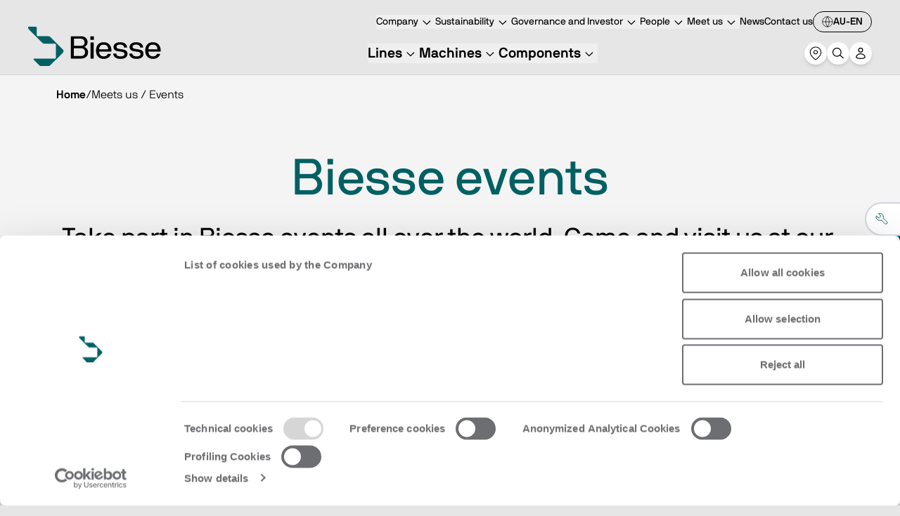

--- FILE ---
content_type: application/javascript; charset=UTF-8
request_url: https://biesse-world.netlify.app/subsite-world/webpack-runtime-19abc6a5fcd3fecd8345.js
body_size: 2406
content:
var _global;!function(){try{var e="undefined"!=typeof window?window:"undefined"!=typeof global?global:"undefined"!=typeof self?self:{},t=(new Error).stack;t&&(e._sentryDebugIds=e._sentryDebugIds||{},e._sentryDebugIds[t]="22830456-c0a1-4573-b564-c1bb459e2cd7",e._sentryDebugIdIdentifier="sentry-dbid-22830456-c0a1-4573-b564-c1bb459e2cd7")}catch(e){}}(),(_global="undefined"!=typeof window?window:"undefined"!=typeof global?global:"undefined"!=typeof self?self:{}).SENTRY_RELEASE={id:"1.27.2"},function(){try{var e="undefined"!=typeof window?window:"undefined"!=typeof global?global:"undefined"!=typeof self?self:{},t=(new Error).stack;t&&(e._sentryDebugIds=e._sentryDebugIds||{},e._sentryDebugIds[t]="22830456-c0a1-4573-b564-c1bb459e2cd7",e._sentryDebugIdIdentifier="sentry-dbid-22830456-c0a1-4573-b564-c1bb459e2cd7")}catch(e){}}(),(_global="undefined"!=typeof window?window:"undefined"!=typeof global?global:"undefined"!=typeof self?self:{}).SENTRY_RELEASE={id:"30545931167e07da6fe4f0a208f47831d8702d28"},function(){"use strict";var e,t,n,r,o,d,i,s={},a={};function f(e){var t=a[e];if(void 0!==t)return t.exports;var n=a[e]={id:e,loaded:!1,exports:{}};return s[e].call(n.exports,n,n.exports,f),n.loaded=!0,n.exports}f.m=s,e=[],f.O=function(t,n,r,o){if(!n){var d=1/0;for(c=0;c<e.length;c++){n=e[c][0],r=e[c][1],o=e[c][2];for(var i=!0,s=0;s<n.length;s++)(!1&o||d>=o)&&Object.keys(f.O).every((function(e){return f.O[e](n[s])}))?n.splice(s--,1):(i=!1,o<d&&(d=o));if(i){e.splice(c--,1);var a=r();void 0!==a&&(t=a)}}return t}o=o||0;for(var c=e.length;c>0&&e[c-1][2]>o;c--)e[c]=e[c-1];e[c]=[n,r,o]},f.n=function(e){var t=e&&e.__esModule?function(){return e.default}:function(){return e};return f.d(t,{a:t}),t},n=Object.getPrototypeOf?function(e){return Object.getPrototypeOf(e)}:function(e){return e.__proto__},f.t=function(e,r){if(1&r&&(e=this(e)),8&r)return e;if("object"==typeof e&&e){if(4&r&&e.__esModule)return e;if(16&r&&"function"==typeof e.then)return e}var o=Object.create(null);f.r(o);var d={};t=t||[null,n({}),n([]),n(n)];for(var i=2&r&&e;"object"==typeof i&&!~t.indexOf(i);i=n(i))Object.getOwnPropertyNames(i).forEach((function(t){d[t]=function(){return e[t]}}));return d.default=function(){return e},f.d(o,d),o},f.d=function(e,t){for(var n in t)f.o(t,n)&&!f.o(e,n)&&Object.defineProperty(e,n,{enumerable:!0,get:t[n]})},f.f={},f.e=function(e){return Promise.all(Object.keys(f.f).reduce((function(t,n){return f.f[n](e,t),t}),[]))},f.u=function(e){return 954===e?"subsite-world/954-b17daa8d3218d23d53e2.js":532===e?"subsite-world/styles-4eaeceb620afdd1ebc91.js":351===e?"subsite-world/commons-88d236f038b245ef1ef6.js":218===e?"subsite-world/component---src-pages-404-tsx-05b34c53886739458a23.js":278===e?"subsite-world/b0c88c5e5b54854a066ab8be45f25781c5307858-30259d64c2f958a2bf1d.js":904===e?"subsite-world/2d1c9d34d7cabdcdf27eb8ffad16bade3b93f9b1-2adbcd1fc6d79f9f66cb.js":660===e?"subsite-world/component---src-templates-personal-area-calendar-page-index-tsx-3ac9dd6d28a2593bd48a.js":456===e?"subsite-world/8bd7444894d603c816394f87921cda61ce72b74b-d0ca15937910a89ef9c6.js":874===e?"subsite-world/component---src-templates-personal-area-profile-page-index-tsx-d9256a44b694696193f2.js":77===e?"subsite-world/component---src-templates-search-page-index-tsx-8284c3596d25750f2179.js":737===e?"subsite-world/fb7d5399-3fedef8ecf0eb8644c61.js":863===e?"subsite-world/072d4843-a10cf3d1761a4362c1b1.js":208===e?"subsite-world/2aacc723-7a76f3298a76f3ae43ed.js":344===e?"subsite-world/bf322c48-7f373a95c434df3419f2.js":811===e?"subsite-world/22e32791-6b458d0529aa73a406b7.js":312===e?"subsite-world/409a021e-ad660ee2c2cbb90e4f4d.js":125===e?"subsite-world/b2d36f25-fa91c3d00c0c7260cac7.js":255===e?"subsite-world/7d0bf13e-3a99f5861cb1e3c1a55b.js":330===e?"subsite-world/component---src-templates-standard-page-index-tsx-bded7394478d55a94df4.js":731===e?"subsite-world/731-321b0ed51071983d9124.js":843===e?"subsite-world/843-a90f39aa4e3b60bfe28d.js":void 0},f.miniCssF=function(e){return"styles.760535ca7fce889eb287.css"},f.g=function(){if("object"==typeof globalThis)return globalThis;try{return this||new Function("return this")()}catch(e){if("object"==typeof window)return window}}(),f.o=function(e,t){return Object.prototype.hasOwnProperty.call(e,t)},r={},o="biesse-website:",f.l=function(e,t,n,d){if(r[e])r[e].push(t);else{var i,s;if(void 0!==n)for(var a=document.getElementsByTagName("script"),c=0;c<a.length;c++){var u=a[c];if(u.getAttribute("src")==e||u.getAttribute("data-webpack")==o+n){i=u;break}}i||(s=!0,(i=document.createElement("script")).charset="utf-8",i.timeout=120,f.nc&&i.setAttribute("nonce",f.nc),i.setAttribute("data-webpack",o+n),i.src=e),r[e]=[t];var l=function(t,n){i.onerror=i.onload=null,clearTimeout(b);var o=r[e];if(delete r[e],i.parentNode&&i.parentNode.removeChild(i),o&&o.forEach((function(e){return e(n)})),t)return t(n)},b=setTimeout(l.bind(null,void 0,{type:"timeout",target:i}),12e4);i.onerror=l.bind(null,i.onerror),i.onload=l.bind(null,i.onload),s&&document.head.appendChild(i)}},f.r=function(e){"undefined"!=typeof Symbol&&Symbol.toStringTag&&Object.defineProperty(e,Symbol.toStringTag,{value:"Module"}),Object.defineProperty(e,"__esModule",{value:!0})},f.nmd=function(e){return e.paths=[],e.children||(e.children=[]),e},f.p="https://biesse-world.netlify.app/",d=function(e){return new Promise((function(t,n){var r=f.miniCssF(e),o=f.p+r;if(function(e,t){for(var n=document.getElementsByTagName("link"),r=0;r<n.length;r++){var o=(i=n[r]).getAttribute("data-href")||i.getAttribute("href");if("stylesheet"===i.rel&&(o===e||o===t))return i}var d=document.getElementsByTagName("style");for(r=0;r<d.length;r++){var i;if((o=(i=d[r]).getAttribute("data-href"))===e||o===t)return i}}(r,o))return t();!function(e,t,n,r){var o=document.createElement("link");o.rel="stylesheet",o.type="text/css",o.onerror=o.onload=function(d){if(o.onerror=o.onload=null,"load"===d.type)n();else{var i=d&&("load"===d.type?"missing":d.type),s=d&&d.target&&d.target.href||t,a=new Error("Loading CSS chunk "+e+" failed.\n("+s+")");a.code="CSS_CHUNK_LOAD_FAILED",a.type=i,a.request=s,o.parentNode.removeChild(o),r(a)}},o.href=t,document.head.appendChild(o)}(e,o,t,n)}))},i={658:0},f.f.miniCss=function(e,t){i[e]?t.push(i[e]):0!==i[e]&&{532:1}[e]&&t.push(i[e]=d(e).then((function(){i[e]=0}),(function(t){throw delete i[e],t})))},function(){var e={658:0};f.f.j=function(t,n){var r=f.o(e,t)?e[t]:void 0;if(0!==r)if(r)n.push(r[2]);else if(/^(532|658)$/.test(t))e[t]=0;else{var o=new Promise((function(n,o){r=e[t]=[n,o]}));n.push(r[2]=o);var d=f.p+f.u(t),i=new Error;f.l(d,(function(n){if(f.o(e,t)&&(0!==(r=e[t])&&(e[t]=void 0),r)){var o=n&&("load"===n.type?"missing":n.type),d=n&&n.target&&n.target.src;i.message="Loading chunk "+t+" failed.\n("+o+": "+d+")",i.name="ChunkLoadError",i.type=o,i.request=d,r[1](i)}}),"chunk-"+t,t)}},f.O.j=function(t){return 0===e[t]};var t=function(t,n){var r,o,d=n[0],i=n[1],s=n[2],a=0;if(d.some((function(t){return 0!==e[t]}))){for(r in i)f.o(i,r)&&(f.m[r]=i[r]);if(s)var c=s(f)}for(t&&t(n);a<d.length;a++)o=d[a],f.o(e,o)&&e[o]&&e[o][0](),e[o]=0;return f.O(c)},n=self.webpackChunkbiesse_website=self.webpackChunkbiesse_website||[];n.forEach(t.bind(null,0)),n.push=t.bind(null,n.push.bind(n))}()}();
//# sourceMappingURL=webpack-runtime-19abc6a5fcd3fecd8345.js.map

--- FILE ---
content_type: application/javascript; charset=UTF-8
request_url: https://biesse-world.netlify.app/subsite-world/app-b78525ad8b2749d87afb.js
body_size: 49274
content:
/*! For license information please see app-b78525ad8b2749d87afb.js.LICENSE.txt */
var _global;!function(){try{var t="undefined"!=typeof window?window:"undefined"!=typeof global?global:"undefined"!=typeof self?self:{},e=(new Error).stack;e&&(t._sentryDebugIds=t._sentryDebugIds||{},t._sentryDebugIds[e]="e9d8d006-dc65-4c13-9e69-1cd6ca1a193d",t._sentryDebugIdIdentifier="sentry-dbid-e9d8d006-dc65-4c13-9e69-1cd6ca1a193d")}catch(t){}}(),(_global="undefined"!=typeof window?window:"undefined"!=typeof global?global:"undefined"!=typeof self?self:{}).SENTRY_RELEASE={id:"1.27.2"},function(){try{var t="undefined"!=typeof window?window:"undefined"!=typeof global?global:"undefined"!=typeof self?self:{},e=(new Error).stack;e&&(t._sentryDebugIds=t._sentryDebugIds||{},t._sentryDebugIds[e]="e9d8d006-dc65-4c13-9e69-1cd6ca1a193d",t._sentryDebugIdIdentifier="sentry-dbid-e9d8d006-dc65-4c13-9e69-1cd6ca1a193d")}catch(t){}}(),(_global="undefined"!=typeof window?window:"undefined"!=typeof global?global:"undefined"!=typeof self?self:{}).SENTRY_RELEASE={id:"30545931167e07da6fe4f0a208f47831d8702d28"},(self.webpackChunkbiesse_website=self.webpackChunkbiesse_website||[]).push([[143],{64506:function(t,e){"use strict";e.H=void 0;const n=[".html",".json",".js",".map",".txt",".xml",".pdf"];e.H=(t,e="always")=>{if("/"===t)return t;const r=t.endsWith("/");return((t,e)=>{for(const n of t)if(e.endsWith(n))return!0;return!1})(n,t)?t:"always"===e?r?t:`${t}/`:"never"===e&&r?t.slice(0,-1):t}},19679:function(t,e,n){"use strict";e.p2=e.$C=void 0;var r=n(61432);e.$C=r.ScrollHandler;var o=n(54855);e.p2=o.useScrollRestoration},61432:function(t,e,n){"use strict";var r=n(64836);e.__esModule=!0,e.ScrollHandler=e.ScrollContext=void 0;var o=r(n(66115)),s=r(n(7867)),i=function(t,e){if(!e&&t&&t.__esModule)return t;if(null===t||"object"!=typeof t&&"function"!=typeof t)return{default:t};var n=u(e);if(n&&n.has(t))return n.get(t);var r={},o=Object.defineProperty&&Object.getOwnPropertyDescriptor;for(var s in t)if("default"!==s&&Object.prototype.hasOwnProperty.call(t,s)){var i=o?Object.getOwnPropertyDescriptor(t,s):null;i&&(i.get||i.set)?Object.defineProperty(r,s,i):r[s]=t[s]}r.default=t,n&&n.set(t,r);return r}(n(67294)),a=r(n(45697)),c=n(21142);function u(t){if("function"!=typeof WeakMap)return null;var e=new WeakMap,n=new WeakMap;return(u=function(t){return t?n:e})(t)}var l=i.createContext(new c.SessionStorage);e.ScrollContext=l,l.displayName="GatsbyScrollContext";var d=function(t){function e(){for(var e,n=arguments.length,r=new Array(n),s=0;s<n;s++)r[s]=arguments[s];return(e=t.call.apply(t,[this].concat(r))||this)._stateStorage=new c.SessionStorage,e._isTicking=!1,e._latestKnownScrollY=0,e.scrollListener=function(){e._latestKnownScrollY=window.scrollY,e._isTicking||(e._isTicking=!0,requestAnimationFrame(e._saveScroll.bind((0,o.default)(e))))},e.windowScroll=function(t,n){e.shouldUpdateScroll(n,e.props)&&window.scrollTo(0,t)},e.scrollToHash=function(t,n){var r=document.getElementById(t.substring(1));r&&e.shouldUpdateScroll(n,e.props)&&r.scrollIntoView()},e.shouldUpdateScroll=function(t,n){var r=e.props.shouldUpdateScroll;return!r||r.call((0,o.default)(e),t,n)},e}(0,s.default)(e,t);var n=e.prototype;return n._saveScroll=function(){var t=this.props.location.key||null;t&&this._stateStorage.save(this.props.location,t,this._latestKnownScrollY),this._isTicking=!1},n.componentDidMount=function(){var t;window.addEventListener("scroll",this.scrollListener);var e=this.props.location,n=e.key,r=e.hash;n&&(t=this._stateStorage.read(this.props.location,n)),r?this.scrollToHash(decodeURI(r),void 0):t&&this.windowScroll(t,void 0)},n.componentWillUnmount=function(){window.removeEventListener("scroll",this.scrollListener)},n.componentDidUpdate=function(t){var e,n=this.props.location,r=n.hash,o=n.key;o&&(e=this._stateStorage.read(this.props.location,o)),r?this.scrollToHash(decodeURI(r),t):this.windowScroll(e,t)},n.render=function(){return i.createElement(l.Provider,{value:this._stateStorage},this.props.children)},e}(i.Component);e.ScrollHandler=d,d.propTypes={shouldUpdateScroll:a.default.func,children:a.default.element.isRequired,location:a.default.object.isRequired}},21142:function(t,e){"use strict";e.__esModule=!0,e.SessionStorage=void 0;var n="___GATSBY_REACT_ROUTER_SCROLL",r=function(){function t(){}var e=t.prototype;return e.read=function(t,e){var r=this.getStateKey(t,e);try{var o=window.sessionStorage.getItem(r);return o?JSON.parse(o):0}catch(s){return window&&window[n]&&window[n][r]?window[n][r]:0}},e.save=function(t,e,r){var o=this.getStateKey(t,e),s=JSON.stringify(r);try{window.sessionStorage.setItem(o,s)}catch(i){window&&window[n]||(window[n]={}),window[n][o]=JSON.parse(s)}},e.getStateKey=function(t,e){var n="@@scroll|"+t.pathname;return null==e?n:n+"|"+e},t}();e.SessionStorage=r},54855:function(t,e,n){"use strict";e.__esModule=!0,e.useScrollRestoration=function(t){var e=(0,s.useLocation)(),n=(0,o.useContext)(r.ScrollContext),i=(0,o.useRef)(null);return(0,o.useLayoutEffect)((function(){if(i.current){var r=n.read(e,t);i.current.scrollTo(0,r||0)}}),[e.key]),{ref:i,onScroll:function(){i.current&&n.save(e,t,i.current.scrollTop)}}};var r=n(61432),o=n(67294),s=n(87896)},4094:function(t,e,n){"use strict";e.__esModule=!0,e.onInitialClientRender=void 0;n(83521),n(72731);e.onInitialClientRender=()=>{}},97730:function(t,e){"use strict";e.__esModule=!0,e.getForwards=function(t){return null==t?void 0:t.flatMap((t=>(null==t?void 0:t.forward)||[]))}},72731:function(t,e,n){"use strict";e.__esModule=!0,e.injectPartytownSnippet=function(t){if(!t.length)return;const e=document.querySelector("script[data-partytown]"),n=document.querySelector('iframe[src*="~partytown/partytown-sandbox-sw"]');e&&e.remove();n&&n.remove();const s=(0,o.getForwards)(t),i=document.createElement("script");i.dataset.partytown="",i.innerHTML=(0,r.partytownSnippet)({forward:s}),document.head.appendChild(i)};var r=n(72911),o=n(97730)},85418:function(t,e,n){e.components={"component---src-pages-404-tsx":()=>Promise.all([n.e(532),n.e(351),n.e(218)]).then(n.bind(n,32513)),"component---src-templates-personal-area-calendar-page-index-tsx":()=>Promise.all([n.e(532),n.e(351),n.e(278),n.e(904),n.e(660)]).then(n.bind(n,82409)),"component---src-templates-personal-area-profile-page-index-tsx":()=>Promise.all([n.e(532),n.e(351),n.e(278),n.e(456),n.e(874)]).then(n.bind(n,63249)),"component---src-templates-search-page-index-tsx":()=>Promise.all([n.e(532),n.e(351),n.e(278),n.e(77)]).then(n.bind(n,95090)),"component---src-templates-standard-page-index-tsx":()=>Promise.all([n.e(532),n.e(774),n.e(737),n.e(863),n.e(208),n.e(344),n.e(811),n.e(312),n.e(125),n.e(255),n.e(351),n.e(278),n.e(456),n.e(904),n.e(330)]).then(n.bind(n,93327))}},34741:function(t,e,n){t.exports=[{plugin:n(60033),options:{plugins:[],id:"GTM-NT6CZT4J",includeInDevelopment:!0,defaultDataLayer:null,routeChangeEventName:"gatsby-route-change",enableWebVitalsTracking:!1,selfHostedOrigin:"https://www.googletagmanager.com",selfHostedPath:"gtm.js"}},{plugin:n(29608),options:{plugins:[],name:"Biesse",short_name:"Biesse",start_url:"https://biesse.com",theme_color:"#006063",background_color:"white",icon:"src/images/icon.png",crossOrigin:"use-credentials",legacy:!0,theme_color_in_head:!0,cache_busting_mode:"query",include_favicon:!0,cacheDigest:"d2400c8a027fa37ca4e534bf3603efa8"}},{plugin:n(64140),options:{plugins:[]}},{plugin:n(4094),options:{plugins:[]}}]},3092:function(t,e,n){const r=n(34741),{getResourceURLsForPathname:o,loadPage:s,loadPageSync:i}=n(1975).jN;e.h=function(t){let e=arguments.length>1&&void 0!==arguments[1]?arguments[1]:{},n=arguments.length>2?arguments[2]:void 0,a=arguments.length>3?arguments[3]:void 0;let c=r.map((n=>{if(!n.plugin[t])return;e.getResourceURLsForPathname=o,e.loadPage=s,e.loadPageSync=i;const r=n.plugin[t](e,n.options);return r&&a&&(e=a({args:e,result:r,plugin:n})),r}));return c=c.filter((t=>void 0!==t)),c.length>0?c:n?[n]:[]},e.I=(t,e,n)=>r.reduce(((n,r)=>r.plugin[t]?n.then((()=>r.plugin[t](e,r.options))):n),Promise.resolve())},84004:function(t,e){e.M=()=>""},68299:function(t,e,n){"use strict";n.d(e,{Z:function(){return r}});var r=function(t){return t=t||Object.create(null),{on:function(e,n){(t[e]||(t[e]=[])).push(n)},off:function(e,n){t[e]&&t[e].splice(t[e].indexOf(n)>>>0,1)},emit:function(e,n){(t[e]||[]).slice().map((function(t){t(n)})),(t["*"]||[]).slice().map((function(t){t(e,n)}))}}}()},17802:function(t,e,n){"use strict";n.d(e,{UD:function(){return p},Cj:function(){return h},GA:function(){return f},DS:function(){return d}});var r=n(87896),o=n(41505),s=t=>{if(void 0===t)return t;let[e,n=""]=t.split("?");return n&&(n="?"+n),"/"===e?"/"+n:"/"===e.charAt(e.length-1)?e.slice(0,-1)+n:e+n},i=n(96073);const a=new Map;let c=[];const u=t=>{let e=t;if(-1!==t.indexOf("?")){const[n,r]=t.split("?");e=`${n}?${encodeURIComponent(r)}`}const n=decodeURIComponent(e);return(0,o.Z)(n,decodeURIComponent("")).split("#")[0]};function l(t){return t.startsWith("/")||t.startsWith("https://")||t.startsWith("http://")?t:new URL(t,window.location.href+(window.location.href.endsWith("/")?"":"/")).pathname}const d=t=>{c=t},p=t=>{const e=m(t),n=c.map((t=>{let{path:e,matchPath:n}=t;return{path:n,originalPath:e}})),o=(0,r.pick)(n,e);return o?s(o.route.originalPath):null},f=t=>{const e=m(t),n=c.map((t=>{let{path:e,matchPath:n}=t;return{path:n,originalPath:e}})),o=(0,r.pick)(n,e);return o?o.params:{}},h=t=>{const e=u(l(t));if(a.has(e))return a.get(e);const n=(0,i.J)(t);if(n)return h(n.toPath);let r=p(e);return r||(r=m(t)),a.set(e,r),r},m=t=>{let e=u(l(t));return"/index.html"===e&&(e="/"),e=s(e),e}},14160:function(t,e,n){"use strict";n.r(e),n.d(e,{Link:function(){return a.rU},PageRenderer:function(){return s()},Script:function(){return _.Script},ScriptStrategy:function(){return _.ScriptStrategy},Slice:function(){return g},StaticQuery:function(){return c.i1},StaticQueryContext:function(){return c.B9},collectedScriptsByPage:function(){return _.collectedScriptsByPage},graphql:function(){return w},navigate:function(){return a.c4},parsePath:function(){return a.cP},prefetchPathname:function(){return b},scriptCache:function(){return _.scriptCache},scriptCallbackCache:function(){return _.scriptCallbackCache},useScrollRestoration:function(){return i.p2},useStaticQuery:function(){return c.K2},withAssetPrefix:function(){return a.mc},withPrefix:function(){return a.dq}});var r=n(1975),o=n(82743),s=n.n(o),i=n(19679),a=n(71562),c=n(51757),u=n(67294),l=n(84004),d=n(38995);const p=t=>{let{sliceId:e,children:n}=t;const r=[u.createElement("slice-start",{id:`${e}-1`}),u.createElement("slice-end",{id:`${e}-1`})];return n&&(r.push(n),r.push(u.createElement("slice-start",{id:`${e}-2`}),u.createElement("slice-end",{id:`${e}-2`}))),r};var f=n(85893);const h=t=>{let{sliceName:e,allowEmpty:n,children:r,...o}=t;const s=(0,u.useContext)(d.u0),i=(0,u.useContext)(d.Db),a=s[e];if(!a){if(n)return null;throw new Error(`Slice "${a}" for "${e}" slot not found`)}const c=((t,e)=>Object.keys(e).length?`${t}-${(0,l.M)(e)}`:t)(a,o);let h=i[c];return h?r&&(h.hasChildren=!0):i[c]=h={props:o,sliceName:a,hasChildren:!!r},(0,f.jsx)(p,{sliceId:c,children:r})},m=t=>{let{sliceName:e,allowEmpty:n,children:r,...o}=t;const s=(0,u.useContext)(d.u0),i=(0,u.useContext)(d.m3),a=s[e],c=i.get(a);if(!c){if(n)return null;throw new Error(`Slice "${a}" for "${e}" slot not found`)}return(0,f.jsx)(c.component,{sliceContext:c.sliceContext,data:c.data,...o,children:r})};function g(t){{const e={...t,sliceName:t.alias};delete e.alias,delete e.__renderedByLocation;const n=(0,u.useContext)(d.Bs),r=v(t);if(Object.keys(r).length)throw new y("browser"===n.renderEnvironment,e.sliceName,r,t.__renderedByLocation);if("server"===n.renderEnvironment)return(0,f.jsx)(h,{...e});if("browser"===n.renderEnvironment)return(0,f.jsx)(m,{...e});if("engines"===n.renderEnvironment||"dev-ssr"===n.renderEnvironment)return(0,f.jsx)(m,{...e});if("slices"===n.renderEnvironment){let e="";try{e=`\n\nSlice component "${n.sliceRoot.name}" (${n.sliceRoot.componentPath}) tried to render <Slice alias="${t.alias}"/>`}catch{}throw new Error(`Nested slices are not supported.${e}\n\nSee https://gatsbyjs.com/docs/reference/built-in-components/gatsby-slice#nested-slices`)}throw new Error(`Slice context "${n.renderEnvironment}" is not supported.`)}}class y extends Error{constructor(t,e,n,r){const o=Object.entries(n).map((t=>{let[e,n]=t;return`not serializable "${n}" type passed to "${e}" prop`})).join(", "),s="SlicePropsError";let i="",a="";if(t){const t=u.__SECRET_INTERNALS_DO_NOT_USE_OR_YOU_WILL_BE_FIRED.ReactDebugCurrentFrame.getCurrentStack().trim().split("\n").slice(1);t[0]=t[0].trim(),i="\n"+t.join("\n"),a=`Slice "${e}" was passed props that are not serializable (${o}).`}else{a=`${s}: Slice "${e}" was passed props that are not serializable (${o}).`;i=`${a}\n${(new Error).stack.trim().split("\n").slice(2).join("\n")}`}super(a),this.name=s,i?this.stack=i:Error.captureStackTrace(this,y),r&&(this.forcedLocation={...r,functionName:"Slice"})}}const v=function(t){let e=arguments.length>1&&void 0!==arguments[1]?arguments[1]:{},n=arguments.length>2&&void 0!==arguments[2]?arguments[2]:[],r=arguments.length>3&&void 0!==arguments[3]?arguments[3]:null;for(const[o,s]of Object.entries(t)){if(null==s||!r&&"children"===o)continue;const t=r?`${r}.${o}`:o;"function"==typeof s?e[t]=typeof s:"object"==typeof s&&n.indexOf(s)<=0&&(n.push(s),v(s,e,n,t))}return e};var _=n(83521);const b=r.ZP.enqueue;function w(){throw new Error("It appears like Gatsby is misconfigured. Gatsby related `graphql` calls are supposed to only be evaluated at compile time, and then compiled away. Unfortunately, something went wrong and the query was left in the compiled code.\n\nUnless your site has a complex or custom babel/Gatsby configuration this is likely a bug in Gatsby.")}},1975:function(t,e,n){"use strict";n.d(e,{uQ:function(){return u},kL:function(){return v},ZP:function(){return E},Nt:function(){return x},hs:function(){return S},jN:function(){return w},N1:function(){return b}});var r=n(40904);const o=function(t){if("undefined"==typeof document)return!1;const e=document.createElement("link");try{if(e.relList&&"function"==typeof e.relList.supports)return e.relList.supports(t)}catch(n){return!1}return!1}("prefetch")?function(t,e){return new Promise(((n,r)=>{if("undefined"==typeof document)return void r();const o=document.createElement("link");o.setAttribute("rel","prefetch"),o.setAttribute("href",t),Object.keys(e).forEach((t=>{o.setAttribute(t,e[t])})),o.onload=n,o.onerror=r;(document.getElementsByTagName("head")[0]||document.getElementsByName("script")[0].parentNode).appendChild(o)}))}:function(t){return new Promise(((e,n)=>{const r=new XMLHttpRequest;r.open("GET",t,!0),r.onload=()=>{200===r.status?e():n()},r.send(null)}))},s={};var i=function(t,e){return new Promise((n=>{s[t]?n():o(t,e).then((()=>{n(),s[t]=!0})).catch((()=>{}))}))},a=n(68299),c=n(17802);const u={Error:"error",Success:"success"},l=t=>{const[e,n]=t.split("?");var r;return`https://biesse-world.netlify.app/page-data/${"/"===e?"index":(r="/"===(r=e)[0]?r.slice(1):r).endsWith("/")?r.slice(0,-1):r}/page-data.json${n?`?${n}`:""}`},d=t=>t.startsWith("//");function p(t){let e=arguments.length>1&&void 0!==arguments[1]?arguments[1]:"GET";return new Promise((n=>{const r=new XMLHttpRequest;r.open(e,t,!0),r.onreadystatechange=()=>{4==r.readyState&&n(r)},r.send(null)}))}const f=/bot|crawler|spider|crawling/i,h=function(t){var e;let n=arguments.length>1&&void 0!==arguments[1]?arguments[1]:null,r=arguments.length>2?arguments[2]:void 0;const o={componentChunkName:t.componentChunkName,path:t.path,webpackCompilationHash:t.webpackCompilationHash,matchPath:t.matchPath,staticQueryHashes:t.staticQueryHashes,getServerDataError:t.getServerDataError,slicesMap:null!==(e=t.slicesMap)&&void 0!==e?e:{}};return{component:n,head:r,json:t.result,page:o}};function m(t){return new Promise((e=>{try{const n=t.readRoot();e(n)}catch(n){if(!Object.hasOwnProperty.call(n,"_response")||!Object.hasOwnProperty.call(n,"_status"))throw n;setTimeout((()=>{m(t).then(e)}),200)}}))}class g{constructor(t,e){this.pageDb=new Map,this.inFlightDb=new Map,this.staticQueryDb={},this.pageDataDb=new Map,this.partialHydrationDb=new Map,this.slicesDataDb=new Map,this.sliceInflightDb=new Map,this.slicesDb=new Map,this.isPrefetchQueueRunning=!1,this.prefetchQueued=[],this.prefetchTriggered=new Set,this.prefetchCompleted=new Set,this.loadComponent=t,(0,c.DS)(e)}inFlightNetworkRequests=new Map;memoizedGet(t){let e=this.inFlightNetworkRequests.get(t);return e||(e=p(t,"GET"),this.inFlightNetworkRequests.set(t,e)),e.then((e=>(this.inFlightNetworkRequests.delete(t),e))).catch((e=>{throw this.inFlightNetworkRequests.delete(t),e}))}setApiRunner(t){this.apiRunner=t,this.prefetchDisabled=t("disableCorePrefetching").some((t=>t))}fetchPageDataJson(t){const{pagePath:e,retries:n=0}=t,r=l(e);return this.memoizedGet(r).then((r=>{const{status:o,responseText:s}=r;if(200===o)try{const n=JSON.parse(s);if(void 0===n.path)throw new Error("not a valid pageData response");const r=e.split("?")[1];return r&&!n.path.includes(r)&&(n.path+=`?${r}`),Object.assign(t,{status:u.Success,payload:n})}catch(i){}return 404===o||200===o?"/404.html"===e||"/500.html"===e?Object.assign(t,{status:u.Error}):this.fetchPageDataJson(Object.assign(t,{pagePath:"/404.html",notFound:!0})):500===o?this.fetchPageDataJson(Object.assign(t,{pagePath:"/500.html",internalServerError:!0})):n<3?this.fetchPageDataJson(Object.assign(t,{retries:n+1})):Object.assign(t,{status:u.Error})}))}fetchPartialHydrationJson(t){const{pagePath:e,retries:n=0}=t,r=l(e).replace(".json","-rsc.json");return this.memoizedGet(r).then((r=>{const{status:o,responseText:s}=r;if(200===o)try{return Object.assign(t,{status:u.Success,payload:s})}catch(i){}return 404===o||200===o?"/404.html"===e||"/500.html"===e?Object.assign(t,{status:u.Error}):this.fetchPartialHydrationJson(Object.assign(t,{pagePath:"/404.html",notFound:!0})):500===o?this.fetchPartialHydrationJson(Object.assign(t,{pagePath:"/500.html",internalServerError:!0})):n<3?this.fetchPartialHydrationJson(Object.assign(t,{retries:n+1})):Object.assign(t,{status:u.Error})}))}loadPageDataJson(t){const e=(0,c.Cj)(t);if(this.pageDataDb.has(e)){const t=this.pageDataDb.get(e);return Promise.resolve(t)}return this.fetchPageDataJson({pagePath:e}).then((t=>(this.pageDataDb.set(e,t),t)))}loadPartialHydrationJson(t){const e=(0,c.Cj)(t);if(this.partialHydrationDb.has(e)){const t=this.partialHydrationDb.get(e);return Promise.resolve(t)}return this.fetchPartialHydrationJson({pagePath:e}).then((t=>(this.partialHydrationDb.set(e,t),t)))}loadSliceDataJson(t){if(this.slicesDataDb.has(t)){const e=this.slicesDataDb.get(t);return Promise.resolve({sliceName:t,jsonPayload:e})}return p(`https://biesse-world.netlify.app/slice-data/${t}.json`,"GET").then((e=>{const n=JSON.parse(e.responseText);return this.slicesDataDb.set(t,n),{sliceName:t,jsonPayload:n}}))}findMatchPath(t){return(0,c.UD)(t)}loadPage(t){const e=(0,c.Cj)(t);if(this.pageDb.has(e)){const t=this.pageDb.get(e);return t.error?Promise.resolve({error:t.error,status:t.status}):Promise.resolve(t.payload)}if(this.inFlightDb.has(e))return this.inFlightDb.get(e);const n=[this.loadAppData(),this.loadPageDataJson(e)];const o=Promise.all(n).then((t=>{const[n,o,s]=t;if(o.status===u.Error||(null==s?void 0:s.status)===u.Error)return{status:u.Error};let i=o.payload;const{componentChunkName:c,staticQueryHashes:l=[],slicesMap:d={}}=i,p={},f=Array.from(new Set(Object.values(d))),g=t=>{if(this.slicesDb.has(t.name))return this.slicesDb.get(t.name);if(this.sliceInflightDb.has(t.name))return this.sliceInflightDb.get(t.name);const e=this.loadComponent(t.componentChunkName).then((e=>{return{component:(n=e,n&&n.default||n),sliceContext:t.result.sliceContext,data:t.result.data};var n}));return this.sliceInflightDb.set(t.name,e),e.then((e=>{this.slicesDb.set(t.name,e),this.sliceInflightDb.delete(t.name)})),e};return Promise.all(f.map((t=>this.loadSliceDataJson(t)))).then((t=>{const d=[],f=[...l];for(const{jsonPayload:e,sliceName:n}of Object.values(t)){d.push({name:n,...e});for(const t of e.staticQueryHashes)f.includes(t)||f.push(t)}const y=[Promise.all(d.map(g)),this.loadComponent(c,"head")];y.push(this.loadComponent(c));const v=Promise.all(y).then((t=>{const[e,a,c]=t;p.createdAt=new Date;for(const n of e)(!n||n instanceof Error)&&(p.status=u.Error,p.error=n);let l;if((!c||c instanceof Error)&&(p.status=u.Error,p.error=c),p.status!==u.Error){if(p.status=u.Success,!0!==o.notFound&&!0!==(null==s?void 0:s.notFound)||(p.notFound=!0),i=Object.assign(i,{webpackCompilationHash:n?n.webpackCompilationHash:""}),"string"==typeof(null==s?void 0:s.payload)){l=h(i,null,a),l.partialHydration=s.payload;const t=new ReadableStream({start(t){const e=new TextEncoder;t.enqueue(e.encode(s.payload))},pull(t){t.close()},cancel(){}});return m((0,r.createFromReadableStream)(t)).then((t=>(l.partialHydration=t,l)))}l=h(i,c,a)}return l})),_=Promise.all(f.map((t=>{if(this.staticQueryDb[t]){const e=this.staticQueryDb[t];return{staticQueryHash:t,jsonPayload:e}}return this.memoizedGet(`https://biesse-world.netlify.app/page-data/sq/d/${t}.json`).then((e=>{const n=JSON.parse(e.responseText);return{staticQueryHash:t,jsonPayload:n}})).catch((()=>{throw new Error(`We couldn't load "https://biesse-world.netlify.app/page-data/sq/d/${t}.json"`)}))}))).then((t=>{const e={};return t.forEach((t=>{let{staticQueryHash:n,jsonPayload:r}=t;e[n]=r,this.staticQueryDb[n]=r})),e}));return Promise.all([v,_]).then((t=>{let n,[r,o]=t;return r&&(n={...r,staticQueryResults:o},p.payload=n,a.Z.emit("onPostLoadPageResources",{page:n,pageResources:n})),this.pageDb.set(e,p),p.error?{error:p.error,status:p.status}:n})).catch((t=>({error:t,status:u.Error})))}))}));return o.then((()=>{this.inFlightDb.delete(e)})).catch((t=>{throw this.inFlightDb.delete(e),t})),this.inFlightDb.set(e,o),o}loadPageSync(t){let e=arguments.length>1&&void 0!==arguments[1]?arguments[1]:{};const n=(0,c.Cj)(t);if(this.pageDb.has(n)){const t=this.pageDb.get(n);if(t.payload)return t.payload;if(null!=e&&e.withErrorDetails)return{error:t.error,status:t.status}}}shouldPrefetch(t){return!!(()=>{if("connection"in navigator&&void 0!==navigator.connection){if((navigator.connection.effectiveType||"").includes("2g"))return!1;if(navigator.connection.saveData)return!1}return!0})()&&((!navigator.userAgent||!f.test(navigator.userAgent))&&!this.pageDb.has(t))}prefetch(t){if(!this.shouldPrefetch(t))return{then:t=>t(!1),abort:()=>{}};if(this.prefetchTriggered.has(t))return{then:t=>t(!0),abort:()=>{}};const e={resolve:null,reject:null,promise:null};e.promise=new Promise(((t,n)=>{e.resolve=t,e.reject=n})),this.prefetchQueued.push([t,e]);const n=new AbortController;return n.signal.addEventListener("abort",(()=>{const e=this.prefetchQueued.findIndex((e=>{let[n]=e;return n===t}));-1!==e&&this.prefetchQueued.splice(e,1)})),this.isPrefetchQueueRunning||(this.isPrefetchQueueRunning=!0,setTimeout((()=>{this._processNextPrefetchBatch()}),3e3)),{then:(t,n)=>e.promise.then(t,n),abort:n.abort.bind(n)}}_processNextPrefetchBatch(){(window.requestIdleCallback||(t=>setTimeout(t,0)))((()=>{const t=this.prefetchQueued.splice(0,4),e=Promise.all(t.map((t=>{let[e,n]=t;return this.prefetchTriggered.has(e)||(this.apiRunner("onPrefetchPathname",{pathname:e}),this.prefetchTriggered.add(e)),this.prefetchDisabled?n.resolve(!1):this.doPrefetch((0,c.Cj)(e)).then((()=>{this.prefetchCompleted.has(e)||(this.apiRunner("onPostPrefetchPathname",{pathname:e}),this.prefetchCompleted.add(e)),n.resolve(!0)}))})));this.prefetchQueued.length?e.then((()=>{setTimeout((()=>{this._processNextPrefetchBatch()}),3e3)})):this.isPrefetchQueueRunning=!1}))}doPrefetch(t){const e=l(t);return i(e,{crossOrigin:"anonymous",as:"fetch"}).then((()=>this.loadPageDataJson(t)))}hovering(t){this.loadPage(t)}getResourceURLsForPathname(t){const e=(0,c.Cj)(t),n=this.pageDataDb.get(e);if(n){const t=h(n.payload);return[...y(t.page.componentChunkName),l(e)]}return null}isPageNotFound(t){const e=(0,c.Cj)(t),n=this.pageDb.get(e);return!n||n.notFound}loadAppData(){let t=arguments.length>0&&void 0!==arguments[0]?arguments[0]:0;return this.memoizedGet("https://biesse-world.netlify.app/page-data/app-data.json").then((e=>{const{status:n,responseText:r}=e;let o;if(200!==n&&t<3)return this.loadAppData(t+1);if(200===n)try{const t=JSON.parse(r);if(void 0===t.webpackCompilationHash)throw new Error("not a valid app-data response");o=t}catch(s){}return o}))}}const y=t=>(window.___chunkMapping[t]||[]).map((t=>"https://biesse-world.netlify.app"+t));class v extends g{constructor(t,e,n){super((function(e){let n=arguments.length>1&&void 0!==arguments[1]?arguments[1]:"components";if(n="components",!t[n][e])throw new Error(`We couldn't find the correct component chunk with the name "${e}"`);return t[n][e]().catch((t=>t))}),e),n&&this.pageDataDb.set((0,c.Cj)(n.path),{pagePath:n.path,payload:n,status:"success"})}doPrefetch(t){return super.doPrefetch(t).then((t=>{if(t.status!==u.Success)return Promise.resolve();const e=t.payload,n=e.componentChunkName,r=y(n);return Promise.all(r.map(i)).then((()=>e))}))}loadPageDataJson(t){return super.loadPageDataJson(t).then((e=>e.notFound?d(t)?e:p(t,"HEAD").then((t=>200===t.status?{status:u.Error}:e)):e))}loadPartialHydrationJson(t){return super.loadPartialHydrationJson(t).then((e=>e.notFound?d(t)?e:p(t,"HEAD").then((t=>200===t.status?{status:u.Error}:e)):e))}}let _;const b=t=>{_=t},w={enqueue:t=>_.prefetch(t),getResourceURLsForPathname:t=>_.getResourceURLsForPathname(t),loadPage:t=>_.loadPage(t),loadPageSync:function(t){let e=arguments.length>1&&void 0!==arguments[1]?arguments[1]:{};return _.loadPageSync(t,e)},prefetch:t=>_.prefetch(t),isPageNotFound:t=>_.isPageNotFound(t),hovering:t=>_.hovering(t),loadAppData:()=>_.loadAppData()};var E=w;function S(){return _?_.staticQueryDb:{}}function x(){return _?_.slicesDb:{}}},94779:function(t,e,n){"use strict";n.d(e,{Z:function(){return x}});var r=n(67294),o=n(45697),s=n.n(o),i=n(3092),a=n(17802),c=n(14160),u=n(87896),l=n(24941);function d(t){let{children:e,callback:n}=t;return(0,r.useEffect)((()=>{n()})),e}const p=["link","meta","style","title","base","noscript","script","html","body"];function f(t,e){if(t instanceof HTMLElement&&e instanceof HTMLElement){const n=e.getAttribute("nonce");if(n&&!t.getAttribute("nonce")){const r=e.cloneNode(!0);return r.setAttribute("nonce",""),r.nonce=n,n===t.nonce&&t.isEqualNode(r)}}return t.isEqualNode(e)}function h(t){let e=arguments.length>1&&void 0!==arguments[1]?arguments[1]:{html:{},body:{}};const n=new Map,r=[];for(const c of t.childNodes){var o,s;const t=c.nodeName.toLowerCase(),u=null===(o=c.attributes)||void 0===o||null===(s=o.id)||void 0===s?void 0:s.value;if(y(c)){if(g(t))if("html"===t||"body"===t)for(const n of c.attributes){const r="style"===n.name;var i;if(e[t]={...e[t]},r||(e[t][n.name]=n.value),r)e[t].style=`${null!==(i=e[t])&&void 0!==i&&i.style?e[t].style:""}${n.value} `}else{let t=c.cloneNode(!0);if(t.setAttribute("data-gatsby-head",!0),"script"===t.nodeName.toLowerCase()&&(t=m(t)),u)if(n.has(u)){var a;const e=n.get(u);null===(a=r[e].parentNode)||void 0===a||a.removeChild(r[e]),r[e]=t}else r.push(t),n.set(u,r.length-1);else r.push(t)}c.childNodes.length&&r.push(...h(c,e).validHeadNodes)}}return{validHeadNodes:r,htmlAndBodyAttributes:e}}function m(t){const e=document.createElement("script");for(const n of t.attributes)e.setAttribute(n.name,n.value);return e.innerHTML=t.innerHTML,e}function g(t){return p.includes(t)}function y(t){return 1===t.nodeType}var v=n(85893);const _=document.createElement("div"),b={html:[],body:[]},w=()=>{const{validHeadNodes:t,htmlAndBodyAttributes:e}=h(_);b.html=Object.keys(e.html),b.body=Object.keys(e.body),function(t){if(!t)return;const{html:e,body:n}=t,r=document.querySelector("html");r&&Object.entries(e).forEach((t=>{let[e,n]=t;r.setAttribute(e,n)}));const o=document.querySelector("body");o&&Object.entries(n).forEach((t=>{let[e,n]=t;o.setAttribute(e,n)}))}(e);const n=document.querySelectorAll("[data-gatsby-head]");if(0===n.length)return void document.head.append(...t);const r=[];!function(t){let{oldNodes:e,newNodes:n,onStale:r,onNew:o}=t;for(const s of e){const t=n.findIndex((t=>f(t,s)));-1===t?r(s):n.splice(t,1)}for(const s of n)o(s)}({oldNodes:n,newNodes:t,onStale:t=>t.parentNode.removeChild(t),onNew:t=>r.push(t)}),document.head.append(...r)};function E(t){let{pageComponent:e,staticQueryResults:n,pageComponentProps:o}=t;(0,r.useEffect)((()=>{if(null!=e&&e.Head){!function(t){if("function"!=typeof t)throw new Error(`Expected "Head" export to be a function got "${typeof t}".`)}(e.Head);const{render:r}=(0,l.U)(),s=(0,v.jsx)(e.Head,{...(t=o,{location:{pathname:t.location.pathname},params:t.params,data:t.data||{},serverData:t.serverData,pageContext:t.pageContext})}),a=(0,i.h)("wrapRootElement",{element:s},s,(t=>{let{result:e}=t;return{element:e}})).pop();r((0,v.jsx)(d,{callback:w,children:(0,v.jsx)(c.StaticQueryContext.Provider,{value:n,children:(0,v.jsx)(u.LocationProvider,{children:a})})}),_)}var t;return()=>{!function(){const t=document.querySelectorAll("[data-gatsby-head]");for(const e of t)e.parentNode.removeChild(e)}(),function(t){if(!t)return;const{html:e,body:n}=t;if(e){const t=document.querySelector("html");e.forEach((e=>{t&&t.removeAttribute(e)}))}if(n){const t=document.querySelector("body");n.forEach((e=>{t&&t.removeAttribute(e)}))}}(b)}}))}function S(t){const e={...t,params:{...(0,a.GA)(t.location.pathname),...t.pageResources.json.pageContext.__params}};let n;var o;n=t.pageResources.partialHydration?t.pageResources.partialHydration:(0,r.createElement)((o=t.pageResources.component)&&o.default||o,{...e,key:t.path||t.pageResources.page.path});E({pageComponent:t.pageResources.head,staticQueryResults:t.pageResources.staticQueryResults,pageComponentProps:e});return(0,i.h)("wrapPageElement",{element:n,props:e},n,(t=>{let{result:n}=t;return{element:n,props:e}})).pop()}S.propTypes={location:s().object.isRequired,pageResources:s().object.isRequired,data:s().object,pageContext:s().object.isRequired};var x=S},25824:function(t,e,n){"use strict";var r=n(3092),o=n(67294),s=n(87896),i=n(19679),a=n(51757),c=n(38995),u=n(45697),l=n.n(u),d=n(1975),p=n(96073),f=n(68299);const h={id:"gatsby-announcer",style:{position:"absolute",top:0,width:1,height:1,padding:0,overflow:"hidden",clip:"rect(0, 0, 0, 0)",whiteSpace:"nowrap",border:0},"aria-live":"assertive","aria-atomic":"true"};var m=n(71562),g=n(85893);function y(t){const e=(0,p.J)(t),{hash:n,search:r}=window.location;return null!=e&&(window.___replace(e.toPath+r+n),!0)}let v="";window.addEventListener("unhandledrejection",(t=>{/loading chunk \d* failed./i.test(t.reason)&&v&&(window.location.pathname=v)}));const _=(t,e)=>{y(t.pathname)||(v=t.pathname,(0,r.h)("onPreRouteUpdate",{location:t,prevLocation:e}))},b=(t,e)=>{y(t.pathname)||(0,r.h)("onRouteUpdate",{location:t,prevLocation:e})},w=function(t){let e=arguments.length>1&&void 0!==arguments[1]?arguments[1]:{};if("number"==typeof t)return void s.globalHistory.navigate(t);const{pathname:n,search:o,hash:i}=(0,m.cP)(t),a=(0,p.J)(n);if(a&&(t=a.toPath+o+i),window.___swUpdated)return void(window.location=n+o+i);const c=setTimeout((()=>{f.Z.emit("onDelayedLoadPageResources",{pathname:n}),(0,r.h)("onRouteUpdateDelayed",{location:window.location})}),1e3);d.ZP.loadPage(n+o).then((r=>{if(!r||r.status===d.uQ.Error)return window.history.replaceState({},"",location.href),window.location=n,void clearTimeout(c);r&&r.page.webpackCompilationHash!==window.___webpackCompilationHash&&("serviceWorker"in navigator&&null!==navigator.serviceWorker.controller&&"activated"===navigator.serviceWorker.controller.state&&navigator.serviceWorker.controller.postMessage({gatsbyApi:"clearPathResources"}),window.location=n+o+i),(0,s.navigate)(t,e),clearTimeout(c)}))};function E(t,e){let{location:n}=e;const{pathname:o,hash:s}=n,i=(0,r.h)("shouldUpdateScroll",{prevRouterProps:t,pathname:o,routerProps:{location:n},getSavedScrollPosition:t=>[0,this._stateStorage.read(t,t.key)]});if(i.length>0)return i[i.length-1];if(t){const{location:{pathname:e}}=t;if(e===o)return s?decodeURI(s.slice(1)):[0,0]}return!0}class S extends o.Component{constructor(t){super(t),this.announcementRef=o.createRef()}componentDidUpdate(t,e){requestAnimationFrame((()=>{let t=`new page at ${this.props.location.pathname}`;document.title&&(t=document.title);const e=document.querySelectorAll("#gatsby-focus-wrapper h1");e&&e.length&&(t=e[0].textContent);const n=`Navigated to ${t}`;if(this.announcementRef.current){this.announcementRef.current.innerText!==n&&(this.announcementRef.current.innerText=n)}}))}render(){return(0,g.jsx)("div",{...h,ref:this.announcementRef})}}const x=(t,e)=>{var n,r;return t.href!==e.href||(null==t||null===(n=t.state)||void 0===n?void 0:n.key)!==(null==e||null===(r=e.state)||void 0===r?void 0:r.key)};class k extends o.Component{constructor(t){super(t),_(t.location,null)}componentDidMount(){b(this.props.location,null)}shouldComponentUpdate(t){return!!x(this.props.location,t.location)&&(_(t.location,this.props.location),!0)}componentDidUpdate(t){x(t.location,this.props.location)&&b(this.props.location,t.location)}render(){return(0,g.jsxs)(o.Fragment,{children:[this.props.children,(0,g.jsx)(S,{location:location})]})}}k.propTypes={location:l().object.isRequired};var P=n(94779),O=n(85418);function C(t,e){for(var n in t)if(!(n in e))return!0;for(var r in e)if(t[r]!==e[r])return!0;return!1}class R extends o.Component{constructor(t){super();const{location:e,pageResources:n}=t;this.state={location:{...e},pageResources:n||d.ZP.loadPageSync(e.pathname+e.search,{withErrorDetails:!0})}}static getDerivedStateFromProps(t,e){let{location:n}=t;if(e.location.href!==n.href){return{pageResources:d.ZP.loadPageSync(n.pathname+n.search,{withErrorDetails:!0}),location:{...n}}}return{location:{...n}}}loadResources(t){d.ZP.loadPage(t).then((e=>{e&&e.status!==d.uQ.Error?this.setState({location:{...window.location},pageResources:e}):(window.history.replaceState({},"",location.href),window.location=t)}))}shouldComponentUpdate(t,e){return e.pageResources?this.state.pageResources!==e.pageResources||(this.state.pageResources.component!==e.pageResources.component||(this.state.pageResources.json!==e.pageResources.json||(!(this.state.location.key===e.location.key||!e.pageResources.page||!e.pageResources.page.matchPath&&!e.pageResources.page.path)||function(t,e,n){return C(t.props,e)||C(t.state,n)}(this,t,e)))):(this.loadResources(t.location.pathname+t.location.search),!1)}render(){return this.props.children(this.state)}}var D=R,j=n(41505),L=n(24941);const T=new d.kL(O,[],window.pageData);(0,d.N1)(T),T.setApiRunner(r.h);const{render:$,hydrate:N}=(0,L.U)();window.asyncRequires=O,window.___emitter=f.Z,window.___loader=d.jN,s.globalHistory.listen((t=>{t.location.action=t.action})),window.___push=t=>w(t,{replace:!1}),window.___replace=t=>w(t,{replace:!0}),window.___navigate=(t,e)=>w(t,e);const A="gatsby-reload-compilation-hash-match";(0,r.I)("onClientEntry").then((()=>{(0,r.h)("registerServiceWorker").filter(Boolean).length>0&&n(29939);const t=t=>(0,g.jsx)(s.BaseContext.Provider,{value:{baseuri:"/",basepath:"/"},children:(0,g.jsx)(P.Z,{...t})}),e=o.createContext({}),u={renderEnvironment:"browser"};class l extends o.Component{render(){const{children:t}=this.props;return(0,g.jsx)(s.Location,{children:n=>{let{location:r}=n;return(0,g.jsx)(D,{location:r,children:n=>{let{pageResources:r,location:o}=n;const s=(0,d.hs)(),i=(0,d.Nt)();return(0,g.jsx)(a.B9.Provider,{value:s,children:(0,g.jsx)(c.Bs.Provider,{value:u,children:(0,g.jsx)(c.m3.Provider,{value:i,children:(0,g.jsx)(c.u0.Provider,{value:r.page.slicesMap,children:(0,g.jsx)(e.Provider,{value:{pageResources:r,location:o},children:t})})})})})}})}})}}class p extends o.Component{render(){return(0,g.jsx)(e.Consumer,{children:e=>{let{pageResources:n,location:r}=e;return(0,g.jsx)(k,{location:r,children:(0,g.jsx)(i.$C,{location:r,shouldUpdateScroll:E,children:(0,g.jsx)(s.Router,{basepath:"",location:r,id:"gatsby-focus-wrapper",children:(0,g.jsx)(t,{path:"/404.html"===n.page.path||"/500.html"===n.page.path?(0,j.Z)(r.pathname,""):encodeURI((n.page.matchPath||n.page.path).split("?")[0]),...this.props,location:r,pageResources:n,...n.json})})})})}})}}const{pagePath:f,location:h}=window;f&&""+f!==h.pathname+(f.includes("?")?h.search:"")&&!(T.findMatchPath((0,j.Z)(h.pathname,""))||f.match(/^\/(404|500)(\/?|.html)$/)||f.match(/^\/offline-plugin-app-shell-fallback\/?$/))&&(0,s.navigate)(""+f+(f.includes("?")?"":h.search)+h.hash,{replace:!0});const m=()=>{try{return sessionStorage}catch{return null}};d.jN.loadPage(h.pathname+h.search).then((t=>{var e;const n=m();if(null!=t&&null!==(e=t.page)&&void 0!==e&&e.webpackCompilationHash&&t.page.webpackCompilationHash!==window.___webpackCompilationHash&&("serviceWorker"in navigator&&null!==navigator.serviceWorker.controller&&"activated"===navigator.serviceWorker.controller.state&&navigator.serviceWorker.controller.postMessage({gatsbyApi:"clearPathResources"}),n)){if(!("1"===n.getItem(A)))return n.setItem(A,"1"),void window.location.reload(!0)}if(n&&n.removeItem(A),!t||t.status===d.uQ.Error){const e=`page resources for ${h.pathname} not found. Not rendering React`;if(t&&t.error)throw console.error(e),t.error;throw new Error(e)}const s=(0,r.h)("wrapRootElement",{element:(0,g.jsx)(p,{})},(0,g.jsx)(p,{}),(t=>{let{result:e}=t;return{element:e}})).pop(),i=function(){const t=o.useRef(!1);return o.useEffect((()=>{t.current||(t.current=!0,performance.mark&&performance.mark("onInitialClientRender"),(0,r.h)("onInitialClientRender"))}),[]),(0,g.jsx)(l,{children:s})},a=document.getElementById("gatsby-focus-wrapper");let c=$;a&&a.children.length&&(c=N);const u=(0,r.h)("replaceHydrateFunction",void 0,c)[0];function f(){const t="undefined"!=typeof window?document.getElementById("___gatsby"):null;u((0,g.jsx)(i,{}),t)}const y=document;if("complete"===y.readyState||"loading"!==y.readyState&&!y.documentElement.doScroll)setTimeout((function(){f()}),0);else{const t=function(){y.removeEventListener("DOMContentLoaded",t,!1),window.removeEventListener("load",t,!1),f()};y.addEventListener("DOMContentLoaded",t,!1),window.addEventListener("load",t,!1)}}))}))},90224:function(t,e,n){"use strict";n.r(e);var r=n(67294),o=n(45697),s=n.n(o),i=n(1975),a=n(94779);const c=t=>{let{location:e}=t;const n=i.ZP.loadPageSync(e.pathname);return n?r.createElement(a.Z,{location:e,pageResources:n,...n.json}):null};c.propTypes={location:s().shape({pathname:s().string.isRequired}).isRequired},e.default=c},82743:function(t,e,n){var r;t.exports=(r=n(90224))&&r.default||r},24941:function(t,e,n){"use strict";n.d(e,{U:function(){return o}});const r=new WeakMap;function o(){const t=n(20745);return{render:(e,n)=>{let o=r.get(n);o||r.set(n,o=t.createRoot(n)),o.render(e)},hydrate:(e,n)=>t.hydrateRoot(n,e)}}},96073:function(t,e,n){"use strict";n.d(e,{J:function(){return s}});const r=new Map,o=new Map;function s(t){let e=r.get(t);return e||(e=o.get(t.toLowerCase())),e}[].forEach((t=>{t.ignoreCase?o.set(t.fromPath,t):r.set(t.fromPath,t)}))},29939:function(t,e,n){"use strict";n.r(e);var r=n(3092);"https:"!==window.location.protocol&&"localhost"!==window.location.hostname?console.error("Service workers can only be used over HTTPS, or on localhost for development"):"serviceWorker"in navigator&&navigator.serviceWorker.register("/sw.js").then((function(t){t.addEventListener("updatefound",(()=>{(0,r.h)("onServiceWorkerUpdateFound",{serviceWorker:t});const e=t.installing;console.log("installingWorker",e),e.addEventListener("statechange",(()=>{switch(e.state){case"installed":navigator.serviceWorker.controller?(window.___swUpdated=!0,(0,r.h)("onServiceWorkerUpdateReady",{serviceWorker:t}),window.___failedResources&&(console.log("resources failed, SW updated - reloading"),window.location.reload())):(console.log("Content is now available offline!"),(0,r.h)("onServiceWorkerInstalled",{serviceWorker:t}));break;case"redundant":console.error("The installing service worker became redundant."),(0,r.h)("onServiceWorkerRedundant",{serviceWorker:t});break;case"activated":(0,r.h)("onServiceWorkerActive",{serviceWorker:t})}}))}))})).catch((function(t){console.error("Error during service worker registration:",t)}))},38995:function(t,e,n){"use strict";n.d(e,{Bs:function(){return s},Db:function(){return a},m3:function(){return o},u0:function(){return i}});var r=n(67294);const o=r.createContext({}),s=r.createContext({}),i=r.createContext({}),a=r.createContext({})},51757:function(t,e,n){"use strict";n.d(e,{i1:function(){return d},B9:function(){return a},K2:function(){return p}});var r=n(67294),o=n(45697),s=n.n(o);var i=n(85893);const a=(c="StaticQuery",u={},r.createServerContext?function(t){let e=arguments.length>1&&void 0!==arguments[1]?arguments[1]:null;return globalThis.__SERVER_CONTEXT||(globalThis.__SERVER_CONTEXT={}),globalThis.__SERVER_CONTEXT[t]||(globalThis.__SERVER_CONTEXT[t]=r.createServerContext(t,e)),globalThis.__SERVER_CONTEXT[t]}(c,u):r.createContext(u));var c,u;function l(t){let{staticQueryData:e,data:n,query:o,render:s}=t;const a=n?n.data:e[o]&&e[o].data;return(0,i.jsxs)(r.Fragment,{children:[a&&s(a),!a&&(0,i.jsx)("div",{children:"Loading (StaticQuery)"})]})}const d=t=>{const{data:e,query:n,render:r,children:o}=t;return(0,i.jsx)(a.Consumer,{children:t=>(0,i.jsx)(l,{data:e,query:n,render:r||o,staticQueryData:t})})};d.propTypes={data:s().object,query:s().string.isRequired,render:s().func,children:s().func};const p=t=>{var e;r.useContext;const n=r.useContext(a);if(isNaN(Number(t)))throw new Error(`useStaticQuery was called with a string but expects to be called using \`graphql\`. Try this:\n\nimport { useStaticQuery, graphql } from 'gatsby';\n\nuseStaticQuery(graphql\`${t}\`);\n`);if(null!==(e=n[t])&&void 0!==e&&e.data)return n[t].data;throw new Error("The result of this StaticQuery could not be fetched.\n\nThis is likely a bug in Gatsby and if refreshing the page does not fix it, please open an issue in https://github.com/gatsbyjs/gatsby/issues")}},41505:function(t,e,n){"use strict";function r(t){let e=arguments.length>1&&void 0!==arguments[1]?arguments[1]:"";return e?t===e?"/":t.startsWith(`${e}/`)?t.slice(e.length):t:t}n.d(e,{Z:function(){return r}})},60033:function(t,e,n){"use strict";n.r(e),n.d(e,{onInitialClientRender:function(){return a},onRouteUpdate:function(){return i}});const r=new Set;function o(t,e){let n=null;return function(){n&&clearTimeout(n);for(var r=arguments.length,o=new Array(r),s=0;s<r;s++)o[s]=arguments[s];n=setTimeout.apply(void 0,[t,e].concat(o))}}function s(t){void 0===t&&(t="dataLayer");const e=window;function s(n){r.has(n.name)||(r.add(n.name),function(t,e){let{name:n,value:r,id:o}=t;e.push({event:"core-web-vitals",webVitalsMeasurement:{name:n,id:o,value:Math.round("CLS"===n?1e3*r:r)}})}(n,e[t]))}return n.e(954).then(n.bind(n,62954)).then((t=>{let{getLCP:e,getFID:n,getCLS:r}=t;const i=o(s,3e3),a=s,c=o(s,3e3);r(i,!0),n(a,!0),e(c,!0)}))}function i(t,e){setTimeout((()=>{const t=e.dataLayerName?window[e.dataLayerName]:window.dataLayer,n=e.routeChangeEventName?e.routeChangeEventName:"gatsby-route-change";t.push({event:n})}),50)}function a(t,e){e.enableWebVitalsTracking&&s(e.dataLayerName)}},29608:function(t,e,n){"use strict";n.r(e),n.d(e,{onRouteUpdate:function(){return r}});n(14160),n(20292);const r=function(t,e){let{location:n}=t}},20292:function(t,e,n){"use strict";var r=n(14160)},64140:function(t,e,n){"use strict";n.r(e),n.d(e,{wrapPageElement:function(){return i}});var r=n(50259),o=n(85893);const s=t=>{let{children:e}=t;return(0,o.jsx)(r.pm,{reCaptchaKey:"6LfN5uUpAAAAACK0-rBaQl0mgO_bzWYa9GKKvak9",children:e})},i=t=>{let{element:e}=t;return(0,o.jsx)(s,{children:e})}},27027:function(t,e,n){"use strict";var r=n(40539);function o(t,e,n=[e],o="npm"){const s=t._metadata||{};s.sdk||(s.sdk={name:`sentry.javascript.${e}`,packages:n.map((t=>({name:`${o}:@sentry/${t}`,version:r.J}))),version:r.J}),t._metadata=s}var s=n(42562),i=n(9227),a=n(27202),c=n(62066);const u=[];function l(t){const e=t.defaultIntegrations||[],n=t.integrations;let r;e.forEach((t=>{t.isDefaultInstance=!0})),r=Array.isArray(n)?[...e,...n]:"function"==typeof n?(0,i.lE)(n(e)):e;const o=function(t){const e={};return t.forEach((t=>{const{name:n}=t,r=e[n];r&&!r.isDefaultInstance&&t.isDefaultInstance||(e[n]=t)})),Object.keys(e).map((t=>e[t]))}(r),s=function(t,e){for(let n=0;n<t.length;n++)if(!0===e(t[n]))return n;return-1}(o,(t=>"Debug"===t.name));if(-1!==s){const[t]=o.splice(s,1);o.push(t)}return o}function d(t,e){for(const n of e)n&&n.afterAllSetup&&n.afterAllSetup(t)}function p(t,e,n){if(n[e.name])c.X&&s.kg.log(`Integration skipped because it was already installed: ${e.name}`);else{if(n[e.name]=e,-1===u.indexOf(e.name)&&"function"==typeof e.setupOnce&&(e.setupOnce(),u.push(e.name)),e.setup&&"function"==typeof e.setup&&e.setup(t),"function"==typeof e.preprocessEvent){const n=e.preprocessEvent.bind(e);t.on("preprocessEvent",((e,r)=>n(e,r,t)))}if("function"==typeof e.processEvent){const n=e.processEvent.bind(e),r=Object.assign(((e,r)=>n(e,r,t)),{id:e.name});t.addEventProcessor(r)}c.X&&s.kg.log(`Integration installed: ${e.name}`)}}const f=[/^Script error\.?$/,/^Javascript error: Script error\.? on line 0$/,/^ResizeObserver loop completed with undelivered notifications.$/,/^Cannot redefine property: googletag$/],h=(t={})=>({name:"InboundFilters",processEvent(e,n,r){const o=r.getOptions(),u=function(t={},e={}){return{allowUrls:[...t.allowUrls||[],...e.allowUrls||[]],denyUrls:[...t.denyUrls||[],...e.denyUrls||[]],ignoreErrors:[...t.ignoreErrors||[],...e.ignoreErrors||[],...t.disableErrorDefaults?[]:f],ignoreTransactions:[...t.ignoreTransactions||[],...e.ignoreTransactions||[]],ignoreInternal:void 0===t.ignoreInternal||t.ignoreInternal}}(t,o);return function(t,e){if(e.ignoreInternal&&function(t){try{return"SentryError"===t.exception.values[0].type}catch(e){}return!1}(t))return c.X&&s.kg.warn(`Event dropped due to being internal Sentry Error.\nEvent: ${(0,i.jH)(t)}`),!0;if(function(t,e){if(t.type||!e||!e.length)return!1;return function(t){const e=[];t.message&&e.push(t.message);let n;try{n=t.exception.values[t.exception.values.length-1]}catch(r){}n&&n.value&&(e.push(n.value),n.type&&e.push(`${n.type}: ${n.value}`));return e}(t).some((t=>(0,a.U0)(t,e)))}(t,e.ignoreErrors))return c.X&&s.kg.warn(`Event dropped due to being matched by \`ignoreErrors\` option.\nEvent: ${(0,i.jH)(t)}`),!0;if(function(t,e){if("transaction"!==t.type||!e||!e.length)return!1;const n=t.transaction;return!!n&&(0,a.U0)(n,e)}(t,e.ignoreTransactions))return c.X&&s.kg.warn(`Event dropped due to being matched by \`ignoreTransactions\` option.\nEvent: ${(0,i.jH)(t)}`),!0;if(function(t,e){if(!e||!e.length)return!1;const n=m(t);return!!n&&(0,a.U0)(n,e)}(t,e.denyUrls))return c.X&&s.kg.warn(`Event dropped due to being matched by \`denyUrls\` option.\nEvent: ${(0,i.jH)(t)}.\nUrl: ${m(t)}`),!0;if(!function(t,e){if(!e||!e.length)return!0;const n=m(t);return!n||(0,a.U0)(n,e)}(t,e.allowUrls))return c.X&&s.kg.warn(`Event dropped due to not being matched by \`allowUrls\` option.\nEvent: ${(0,i.jH)(t)}.\nUrl: ${m(t)}`),!0;return!1}(e,u)?null:e}});function m(t){try{let n;try{n=t.exception.values[0].stacktrace.frames}catch(e){}return n?function(t=[]){for(let e=t.length-1;e>=0;e--){const n=t[e];if(n&&"<anonymous>"!==n.filename&&"[native code]"!==n.filename)return n.filename||null}return null}(n):null}catch(n){return c.X&&s.kg.error(`Cannot extract url for event ${(0,i.jH)(t)}`),null}}var g=n(27575),y=n(24806);let v;const _=new WeakMap,b=()=>({name:"FunctionToString",setupOnce(){v=Function.prototype.toString;try{Function.prototype.toString=function(...t){const e=(0,g.HK)(this),n=_.has((0,y.s3)())&&void 0!==e?e:this;return v.apply(n,t)}}catch(t){}},setup(t){_.set(t,!0)}}),w=()=>{let t;return{name:"Dedupe",processEvent(e){if(e.type)return e;try{if(function(t,e){if(!e)return!1;if(function(t,e){const n=t.message,r=e.message;if(!n&&!r)return!1;if(n&&!r||!n&&r)return!1;if(n!==r)return!1;if(!S(t,e))return!1;if(!E(t,e))return!1;return!0}(t,e))return!0;if(function(t,e){const n=x(e),r=x(t);if(!n||!r)return!1;if(n.type!==r.type||n.value!==r.value)return!1;if(!S(t,e))return!1;if(!E(t,e))return!1;return!0}(t,e))return!0;return!1}(e,t))return c.X&&s.kg.warn("Event dropped due to being a duplicate of previously captured event."),null}catch(n){}return t=e}}};function E(t,e){let n=k(t),r=k(e);if(!n&&!r)return!0;if(n&&!r||!n&&r)return!1;if(r.length!==n.length)return!1;for(let o=0;o<r.length;o++){const t=r[o],e=n[o];if(t.filename!==e.filename||t.lineno!==e.lineno||t.colno!==e.colno||t.function!==e.function)return!1}return!0}function S(t,e){let n=t.fingerprint,r=e.fingerprint;if(!n&&!r)return!0;if(n&&!r||!n&&r)return!1;try{return!(n.join("")!==r.join(""))}catch(o){return!1}}function x(t){return t.exception&&t.exception.values&&t.exception.values[0]}function k(t){const e=t.exception;if(e)try{return e.values[0].stacktrace.frames}catch(n){return}}function P(t,e){!0===e.debug&&(c.X?s.kg.enable():(0,s.Cf)((()=>{console.warn("[Sentry] Cannot initialize SDK with `debug` option using a non-debug bundle.")})));(0,y.nZ)().update(e.initialScope);const n=new t(e);!function(t){(0,y.nZ)().setClient(t)}(n),n.init()}var O=n(11027),C=n(36027),R=n(20290),D=n(55655),j=n(43854),L=n(90759),T=n(9425),$=n(97259);class N extends Error{constructor(t,e="warn"){super(t),this.message=t,this.name=new.target.prototype.constructor.name,Object.setPrototypeOf(this,new.target.prototype),this.logLevel=e}}const A="7";function M(t){const e=t.protocol?`${t.protocol}:`:"",n=t.port?`:${t.port}`:"";return`${e}//${t.host}${n}${t.path?`/${t.path}`:""}/api/`}function I(t,e,n){return e||`${function(t){return`${M(t)}${t.projectId}/envelope/`}(t)}?${function(t,e){return(0,g._j)({sentry_key:t.publicKey,sentry_version:A,...e&&{sentry_client:`${e.name}/${e.version}`}})}(t,n)}`}var B=n(72271),H=n(8840),J=n(25360),U=n(96674);const q="Not capturing exception because it's already been captured.";class G{constructor(t){if(this._options=t,this._integrations={},this._numProcessing=0,this._outcomes={},this._hooks={},this._eventProcessors=[],t.dsn?this._dsn=(0,j.vK)(t.dsn):c.X&&s.kg.warn("No DSN provided, client will not send events."),this._dsn){const e=I(this._dsn,t.tunnel,t._metadata?t._metadata.sdk:void 0);this._transport=t.transport({tunnel:this._options.tunnel,recordDroppedEvent:this.recordDroppedEvent.bind(this),...t.transportOptions,url:e})}}captureException(t,e,n){const r=(0,i.DM)();if((0,i.YO)(t))return c.X&&s.kg.log(q),r;const o={event_id:r,...e};return this._process(this.eventFromException(t,o).then((t=>this._captureEvent(t,o,n)))),o.event_id}captureMessage(t,e,n,r){const o={event_id:(0,i.DM)(),...n},s=(0,L.Le)(t)?t:String(t),a=(0,L.pt)(t)?this.eventFromMessage(s,e,o):this.eventFromException(t,o);return this._process(a.then((t=>this._captureEvent(t,o,r)))),o.event_id}captureEvent(t,e,n){const r=(0,i.DM)();if(e&&e.originalException&&(0,i.YO)(e.originalException))return c.X&&s.kg.log(q),r;const o={event_id:r,...e},a=(t.sdkProcessingMetadata||{}).capturedSpanScope;return this._process(this._captureEvent(t,o,a||n)),o.event_id}captureSession(t){"string"!=typeof t.release?c.X&&s.kg.warn("Discarded session because of missing or non-string release"):(this.sendSession(t),(0,B.CT)(t,{init:!1}))}getDsn(){return this._dsn}getOptions(){return this._options}getSdkMetadata(){return this._options._metadata}getTransport(){return this._transport}flush(t){const e=this._transport;return e?(this.emit("flush"),this._isClientDoneProcessing(t).then((n=>e.flush(t).then((t=>n&&t))))):(0,T.WD)(!0)}close(t){return this.flush(t).then((t=>(this.getOptions().enabled=!1,this.emit("close"),t)))}getEventProcessors(){return this._eventProcessors}addEventProcessor(t){this._eventProcessors.push(t)}init(){this._isEnabled()&&this._setupIntegrations()}getIntegrationByName(t){return this._integrations[t]}addIntegration(t){const e=this._integrations[t.name];p(this,t,this._integrations),e||d(this,[t])}sendEvent(t,e={}){this.emit("beforeSendEvent",t,e);let n=function(t,e,n,r){const o=(0,$.HY)(n),s=t.type&&"replay_event"!==t.type?t.type:"event";!function(t,e){e&&(t.sdk=t.sdk||{},t.sdk.name=t.sdk.name||e.name,t.sdk.version=t.sdk.version||e.version,t.sdk.integrations=[...t.sdk.integrations||[],...e.integrations||[]],t.sdk.packages=[...t.sdk.packages||[],...e.packages||[]])}(t,n&&n.sdk);const i=(0,$.Cd)(t,o,r,e);delete t.sdkProcessingMetadata;const a=[{type:s},t];return(0,$.Jd)(i,[a])}(t,this._dsn,this._options._metadata,this._options.tunnel);for(const o of e.attachments||[])n=(0,$.BO)(n,(0,$.zQ)(o));const r=this.sendEnvelope(n);r&&r.then((e=>this.emit("afterSendEvent",t,e)),null)}sendSession(t){const e=function(t,e,n,r){const o=(0,$.HY)(n),s={sent_at:(new Date).toISOString(),...o&&{sdk:o},...!!r&&e&&{dsn:(0,j.RA)(e)}},i="aggregates"in t?[{type:"sessions"},t]:[{type:"session"},t.toJSON()];return(0,$.Jd)(s,[i])}(t,this._dsn,this._options._metadata,this._options.tunnel);this.sendEnvelope(e)}recordDroppedEvent(t,e,n){if(this._options.sendClientReports){const n=`${t}:${e}`;c.X&&s.kg.log(`Adding outcome: "${n}"`),this._outcomes[n]=this._outcomes[n]+1||1}}on(t,e){this._hooks[t]||(this._hooks[t]=[]),this._hooks[t].push(e)}emit(t,...e){this._hooks[t]&&this._hooks[t].forEach((t=>t(...e)))}sendEnvelope(t){return this.emit("beforeEnvelope",t),this._isEnabled()&&this._transport?this._transport.send(t).then(null,(t=>(c.X&&s.kg.error("Error while sending event:",t),t))):(c.X&&s.kg.error("Transport disabled"),(0,T.WD)({}))}_setupIntegrations(){const{integrations:t}=this._options;this._integrations=function(t,e){const n={};return e.forEach((e=>{e&&p(t,e,n)})),n}(this,t),d(this,t)}_updateSessionFromEvent(t,e){let n=!1,r=!1;const o=e.exception&&e.exception.values;if(o){r=!0;for(const t of o){const e=t.mechanism;if(e&&!1===e.handled){n=!0;break}}}const s="ok"===t.status;(s&&0===t.errors||s&&n)&&((0,B.CT)(t,{...n&&{status:"crashed"},errors:t.errors||Number(r||n)}),this.captureSession(t))}_isClientDoneProcessing(t){return new T.cW((e=>{let n=0;const r=setInterval((()=>{0==this._numProcessing?(clearInterval(r),e(!0)):(n+=1,t&&n>=t&&(clearInterval(r),e(!1)))}),1)}))}_isEnabled(){return!1!==this.getOptions().enabled&&void 0!==this._transport}_prepareEvent(t,e,n,r=(0,y.aF)()){const o=this.getOptions(),s=Object.keys(this._integrations);return!e.integrations&&s.length>0&&(e.integrations=s),this.emit("preprocessEvent",t,e),t.type||r.setLastEventId(t.event_id||e.event_id),(0,U.R)(o,t,e,n,this,r).then((t=>{if(null===t)return t;const e={...r.getPropagationContext(),...n?n.getPropagationContext():void 0};if(!(t.contexts&&t.contexts.trace)&&e){const{traceId:n,spanId:r,parentSpanId:o,dsc:s}=e;t.contexts={trace:(0,g.Jr)({trace_id:n,span_id:r,parent_span_id:o}),...t.contexts};const i=s||(0,H._l)(n,this);t.sdkProcessingMetadata={dynamicSamplingContext:i,...t.sdkProcessingMetadata}}return t}))}_captureEvent(t,e={},n){return this._processEvent(t,e,n).then((t=>t.event_id),(t=>{if(c.X){const e=t;"log"===e.logLevel?s.kg.log(e.message):s.kg.warn(e)}}))}_processEvent(t,e,n){const r=this.getOptions(),{sampleRate:o}=r,s=F(t),i=W(t),a=t.type||"error",c=`before send for type \`${a}\``,u=void 0===o?void 0:(0,J.o)(o);if(i&&"number"==typeof u&&Math.random()>u)return this.recordDroppedEvent("sample_rate","error",t),(0,T.$2)(new N(`Discarding event because it's not included in the random sample (sampling rate = ${o})`,"log"));const l="replay_event"===a?"replay":a,d=(t.sdkProcessingMetadata||{}).capturedSpanIsolationScope;return this._prepareEvent(t,e,n,d).then((n=>{if(null===n)throw this.recordDroppedEvent("event_processor",l,t),new N("An event processor returned `null`, will not send event.","log");if(e.data&&!0===e.data.__sentry__)return n;const o=function(t,e,n){const{beforeSend:r,beforeSendTransaction:o,beforeSendSpan:s}=t;if(W(e)&&r)return r(e,n);if(F(e)){if(e.spans&&s){const t=[];for(const n of e.spans){const e=s(n);e&&t.push(e)}e.spans=t}if(o)return o(e,n)}return e}(r,n,e);return function(t,e){const n=`${e} must return \`null\` or a valid event.`;if((0,L.J8)(t))return t.then((t=>{if(!(0,L.PO)(t)&&null!==t)throw new N(n);return t}),(t=>{throw new N(`${e} rejected with ${t}`)}));if(!(0,L.PO)(t)&&null!==t)throw new N(n);return t}(o,c)})).then((r=>{if(null===r)throw this.recordDroppedEvent("before_send",l,t),new N(`${c} returned \`null\`, will not send event.`,"log");const o=n&&n.getSession();!s&&o&&this._updateSessionFromEvent(o,r);const i=r.transaction_info;if(s&&i&&r.transaction!==t.transaction){const t="custom";r.transaction_info={...i,source:t}}return this.sendEvent(r,e),r})).then(null,(t=>{if(t instanceof N)throw t;throw this.captureException(t,{data:{__sentry__:!0},originalException:t}),new N(`Event processing pipeline threw an error, original event will not be sent. Details have been sent as a new event.\nReason: ${t}`)}))}_process(t){this._numProcessing++,t.then((t=>(this._numProcessing--,t)),(t=>(this._numProcessing--,t)))}_clearOutcomes(){const t=this._outcomes;return this._outcomes={},Object.keys(t).map((e=>{const[n,r]=e.split(":");return{reason:n,category:r,quantity:t[e]}}))}}function W(t){return void 0===t.type}function F(t){return"transaction"===t.type}var X=n(72565),K=n(30554);const Y="undefined"==typeof __SENTRY_DEBUG__||__SENTRY_DEBUG__;var Q=n(47517);function V(t,e){const n=tt(t,e),r={type:e&&e.name,value:nt(e)};return n.length&&(r.stacktrace={frames:n}),void 0===r.type&&""===r.value&&(r.value="Unrecoverable error caught"),r}function z(t,e,n,r){const o=(0,y.s3)(),s=o&&o.getOptions().normalizeDepth,i=function(t){for(const e in t)if(Object.prototype.hasOwnProperty.call(t,e)){const n=t[e];if(n instanceof Error)return n}return}(e),a={__serialized__:(0,Q.Qy)(e,s)};if(i)return{exception:{values:[V(t,i)]},extra:a};const c={exception:{values:[{type:(0,L.cO)(e)?e.constructor.name:r?"UnhandledRejection":"Error",value:st(e,{isUnhandledRejection:r})}]},extra:a};if(n){const e=tt(t,n);e.length&&(c.exception.values[0].stacktrace={frames:e})}return c}function Z(t,e){return{exception:{values:[V(t,e)]}}}function tt(t,e){const n=e.stacktrace||e.stack||"",r=function(t){if(t&&et.test(t.message))return 1;return 0}(e),o=function(t){if("number"==typeof t.framesToPop)return t.framesToPop;return 0}(e);try{return t(n,r,o)}catch(s){}return[]}const et=/Minified React error #\d+;/i;function nt(t){const e=t&&t.message;return e?e.error&&"string"==typeof e.error.message?e.error.message:e:"No error message"}function rt(t,e,n,r,o){let s;if((0,L.VW)(e)&&e.error){return Z(t,e.error)}if((0,L.TX)(e)||(0,L.fm)(e)){const o=e;if("stack"in e)s=Z(t,e);else{const e=o.name||((0,L.TX)(o)?"DOMError":"DOMException"),a=o.message?`${e}: ${o.message}`:e;s=ot(t,a,n,r),(0,i.Db)(s,a)}return"code"in o&&(s.tags={...s.tags,"DOMException.code":`${o.code}`}),s}if((0,L.VZ)(e))return Z(t,e);if((0,L.PO)(e)||(0,L.cO)(e)){return s=z(t,e,n,o),(0,i.EG)(s,{synthetic:!0}),s}return s=ot(t,e,n,r),(0,i.Db)(s,`${e}`,void 0),(0,i.EG)(s,{synthetic:!0}),s}function ot(t,e,n,r){const o={};if(r&&n){const r=tt(t,n);r.length&&(o.exception={values:[{value:e,stacktrace:{frames:r}}]})}if((0,L.Le)(e)){const{__sentry_template_string__:t,__sentry_template_values__:n}=e;return o.logentry={message:t,params:n},o}return o.message=e,o}function st(t,{isUnhandledRejection:e}){const n=(0,g.zf)(t),r=e?"promise rejection":"exception";if((0,L.VW)(t))return`Event \`ErrorEvent\` captured as ${r} with message \`${t.message}\``;if((0,L.cO)(t)){return`Event \`${function(t){try{const e=Object.getPrototypeOf(t);return e?e.constructor.name:void 0}catch(e){}}(t)}\` (type=${t.type}) captured as ${r}`}return`Object captured as ${r} with keys: ${n}`}var it=n(84756);const at=it.GLOBAL_OBJ;let ct=0;function ut(){return ct>0}function lt(t,e={},n){if("function"!=typeof t)return t;try{const e=t.__sentry_wrapped__;if(e)return e;if((0,g.HK)(t))return t}catch(o){return t}const r=function(){const r=Array.prototype.slice.call(arguments);try{n&&"function"==typeof n&&n.apply(this,arguments);const o=r.map((t=>lt(t,e)));return t.apply(this,o)}catch(o){throw ct++,setTimeout((()=>{ct--})),(0,y.$e)((t=>{t.addEventProcessor((t=>(e.mechanism&&((0,i.Db)(t,void 0,void 0),(0,i.EG)(t,e.mechanism)),t.extra={...t.extra,arguments:r},t))),(0,O.Tb)(o)})),o}};try{for(const e in t)Object.prototype.hasOwnProperty.call(t,e)&&(r[e]=t[e])}catch(s){}(0,g.$Q)(r,t),(0,g.xp)(t,"__sentry_wrapped__",r);try{Object.getOwnPropertyDescriptor(r,"name").configurable&&Object.defineProperty(r,"name",{get(){return t.name}})}catch(s){}return r}class dt extends G{constructor(t){const e={parentSpanIsAlwaysRootSpan:!0,...t};o(e,"browser",["browser"],at.SENTRY_SDK_SOURCE||(0,X.S)()),super(e),e.sendClientReports&&at.document&&at.document.addEventListener("visibilitychange",(()=>{"hidden"===at.document.visibilityState&&this._flushOutcomes()}))}eventFromException(t,e){return function(t,e,n,r){const o=rt(t,e,n&&n.syntheticException||void 0,r);return(0,i.EG)(o),o.level="error",n&&n.event_id&&(o.event_id=n.event_id),(0,T.WD)(o)}(this._options.stackParser,t,e,this._options.attachStacktrace)}eventFromMessage(t,e="info",n){return function(t,e,n="info",r,o){const s=ot(t,e,r&&r.syntheticException||void 0,o);return s.level=n,r&&r.event_id&&(s.event_id=r.event_id),(0,T.WD)(s)}(this._options.stackParser,t,e,n,this._options.attachStacktrace)}captureUserFeedback(t){if(!this._isEnabled())return void(Y&&s.kg.warn("SDK not enabled, will not capture user feedback."));const e=function(t,{metadata:e,tunnel:n,dsn:r}){const o={event_id:t.event_id,sent_at:(new Date).toISOString(),...e&&e.sdk&&{sdk:{name:e.sdk.name,version:e.sdk.version}},...!!n&&!!r&&{dsn:(0,j.RA)(r)}},s=function(t){return[{type:"user_report"},t]}(t);return(0,$.Jd)(o,[s])}(t,{metadata:this.getSdkMetadata(),dsn:this.getDsn(),tunnel:this.getOptions().tunnel});this.sendEnvelope(e)}_prepareEvent(t,e,n){return t.platform=t.platform||"javascript",super._prepareEvent(t,e,n)}_flushOutcomes(){const t=this._clearOutcomes();if(0===t.length)return void(Y&&s.kg.log("No outcomes to send"));if(!this._dsn)return void(Y&&s.kg.log("No dsn provided, will not send outcomes"));Y&&s.kg.log("Sending outcomes:",t);const e=function(t,e,n){const r=[{type:"client_report"},{timestamp:n||(0,K.yW)(),discarded_events:t}];return(0,$.Jd)(e?{dsn:e}:{},[r])}(t,this._options.tunnel&&(0,j.RA)(this._dsn));this.sendEnvelope(e)}}var pt=n(94485),ft=n(6341),ht=n(56860),mt=n(11213);function gt(){"console"in it.GLOBAL_OBJ&&s.RU.forEach((function(t){t in it.GLOBAL_OBJ.console&&(0,g.hl)(it.GLOBAL_OBJ.console,t,(function(e){return s.LD[t]=e,function(...e){const n={args:e,level:t};(0,mt.rK)("console",n);const r=s.LD[t];r&&r.apply(it.GLOBAL_OBJ.console,e)}}))}))}function yt(){(0,C.t$)()&&(0,g.hl)(it.GLOBAL_OBJ,"fetch",(function(t){return function(...e){const{method:n,url:r}=function(t){if(0===t.length)return{method:"GET",url:""};if(2===t.length){const[e,n]=t;return{url:_t(e),method:vt(n,"method")?String(n.method).toUpperCase():"GET"}}const e=t[0];return{url:_t(e),method:vt(e,"method")?String(e.method).toUpperCase():"GET"}}(e),o={args:e,fetchData:{method:n,url:r},startTimestamp:1e3*(0,K.ph)()};return(0,mt.rK)("fetch",{...o}),t.apply(it.GLOBAL_OBJ,e).then((t=>{const e={...o,endTimestamp:1e3*(0,K.ph)(),response:t};return(0,mt.rK)("fetch",e),t}),(t=>{const e={...o,endTimestamp:1e3*(0,K.ph)(),error:t};throw(0,mt.rK)("fetch",e),t}))}}))}function vt(t,e){return!!t&&"object"==typeof t&&!!t[e]}function _t(t){return"string"==typeof t?t:t?vt(t,"url")?t.url:t.toString?t.toString():"":""}var bt=n(72929);const wt=["fatal","error","warning","log","info","debug"];function Et(t){return"warn"===t?"warning":wt.includes(t)?t:"log"}function St(t){if(!t)return{};const e=t.match(/^(([^:/?#]+):)?(\/\/([^/?#]*))?([^?#]*)(\?([^#]*))?(#(.*))?$/);if(!e)return{};const n=e[6]||"",r=e[8]||"";return{host:e[4],path:e[5],protocol:e[2],search:n,hash:r,relative:e[5]+n+r}}const xt=1024,kt=(t={})=>{const e={console:!0,dom:!0,fetch:!0,history:!0,sentry:!0,xhr:!0,...t};return{name:"Breadcrumbs",setup(t){e.console&&function(t){const e="console";(0,mt.Hj)(e,t),(0,mt.D2)(e,gt)}(function(t){return function(e){if((0,y.s3)()!==t)return;const n={category:"console",data:{arguments:e.args,logger:"console"},level:Et(e.level),message:(0,a.nK)(e.args," ")};if("assert"===e.level){if(!1!==e.args[0])return;n.message=`Assertion failed: ${(0,a.nK)(e.args.slice(1)," ")||"console.assert"}`,n.data.arguments=e.args.slice(1)}(0,ht.n)(n,{input:e.args,level:e.level})}}(t)),e.dom&&(0,pt.O)(function(t,e){return function(n){if((0,y.s3)()!==t)return;let r,o,i="object"==typeof e?e.serializeAttribute:void 0,a="object"==typeof e&&"number"==typeof e.maxStringLength?e.maxStringLength:void 0;a&&a>xt&&(Y&&s.kg.warn(`\`dom.maxStringLength\` cannot exceed 1024, but a value of ${a} was configured. Sentry will use 1024 instead.`),a=xt),"string"==typeof i&&(i=[i]);try{const t=n.event,e=function(t){return!!t&&!!t.target}(t)?t.target:t;r=(0,bt.Rt)(e,{keyAttrs:i,maxStringLength:a}),o=(0,bt.iY)(e)}catch(u){r="<unknown>"}if(0===r.length)return;const c={category:`ui.${n.name}`,message:r};o&&(c.data={"ui.component_name":o}),(0,ht.n)(c,{event:n.event,name:n.name,global:n.global})}}(t,e.dom)),e.xhr&&(0,ft.UK)(function(t){return function(e){if((0,y.s3)()!==t)return;const{startTimestamp:n,endTimestamp:r}=e,o=e.xhr[ft.xU];if(!n||!r||!o)return;const{method:s,url:i,status_code:a,body:c}=o,u={method:s,url:i,status_code:a},l={xhr:e.xhr,input:c,startTimestamp:n,endTimestamp:r};(0,ht.n)({category:"xhr",data:u,type:"http"},l)}}(t)),e.fetch&&function(t){const e="fetch";(0,mt.Hj)(e,t),(0,mt.D2)(e,yt)}(function(t){return function(e){if((0,y.s3)()!==t)return;const{startTimestamp:n,endTimestamp:r}=e;if(r&&(!e.fetchData.url.match(/sentry_key/)||"POST"!==e.fetchData.method))if(e.error){const t=e.fetchData,o={data:e.error,input:e.args,startTimestamp:n,endTimestamp:r};(0,ht.n)({category:"fetch",data:t,level:"error",type:"http"},o)}else{const t=e.response,o={...e.fetchData,status_code:t&&t.status},s={input:e.args,response:t,startTimestamp:n,endTimestamp:r};(0,ht.n)({category:"fetch",data:o,type:"http"},s)}}}(t)),e.history&&(0,D.a)(function(t){return function(e){if((0,y.s3)()!==t)return;let n=e.from,r=e.to;const o=St(at.location.href);let s=n?St(n):void 0;const i=St(r);s&&s.path||(s=o),o.protocol===i.protocol&&o.host===i.host&&(r=i.relative),o.protocol===s.protocol&&o.host===s.host&&(n=s.relative),(0,ht.n)({category:"navigation",data:{from:n,to:r}})}}(t)),e.sentry&&t.on("beforeSendEvent",function(t){return function(e){(0,y.s3)()===t&&(0,ht.n)({category:"sentry."+("transaction"===e.type?"transaction":"event"),event_id:e.event_id,level:e.level,message:(0,i.jH)(e)},{event:e})}}(t))}}};const Pt=["EventTarget","Window","Node","ApplicationCache","AudioTrackList","BroadcastChannel","ChannelMergerNode","CryptoOperation","EventSource","FileReader","HTMLUnknownElement","IDBDatabase","IDBRequest","IDBTransaction","KeyOperation","MediaController","MessagePort","ModalWindow","Notification","SVGElementInstance","Screen","SharedWorker","TextTrack","TextTrackCue","TextTrackList","WebSocket","WebSocketWorker","Worker","XMLHttpRequest","XMLHttpRequestEventTarget","XMLHttpRequestUpload"],Ot=(t={})=>{const e={XMLHttpRequest:!0,eventTarget:!0,requestAnimationFrame:!0,setInterval:!0,setTimeout:!0,...t};return{name:"BrowserApiErrors",setupOnce(){e.setTimeout&&(0,g.hl)(at,"setTimeout",Ct),e.setInterval&&(0,g.hl)(at,"setInterval",Ct),e.requestAnimationFrame&&(0,g.hl)(at,"requestAnimationFrame",Rt),e.XMLHttpRequest&&"XMLHttpRequest"in at&&(0,g.hl)(XMLHttpRequest.prototype,"send",Dt);const t=e.eventTarget;if(t){(Array.isArray(t)?t:Pt).forEach(jt)}}}};function Ct(t){return function(...e){const n=e[0];return e[0]=lt(n,{mechanism:{data:{function:(0,R.$P)(t)},handled:!1,type:"instrument"}}),t.apply(this,e)}}function Rt(t){return function(e){return t.apply(this,[lt(e,{mechanism:{data:{function:"requestAnimationFrame",handler:(0,R.$P)(t)},handled:!1,type:"instrument"}})])}}function Dt(t){return function(...e){const n=this;return["onload","onerror","onprogress","onreadystatechange"].forEach((t=>{t in n&&"function"==typeof n[t]&&(0,g.hl)(n,t,(function(e){const n={mechanism:{data:{function:t,handler:(0,R.$P)(e)},handled:!1,type:"instrument"}},r=(0,g.HK)(e);return r&&(n.mechanism.data.handler=(0,R.$P)(r)),lt(e,n)}))})),t.apply(this,e)}}function jt(t){const e=at,n=e[t]&&e[t].prototype;n&&n.hasOwnProperty&&n.hasOwnProperty("addEventListener")&&((0,g.hl)(n,"addEventListener",(function(e){return function(n,r,o){try{"function"==typeof r.handleEvent&&(r.handleEvent=lt(r.handleEvent,{mechanism:{data:{function:"handleEvent",handler:(0,R.$P)(r),target:t},handled:!1,type:"instrument"}}))}catch(s){}return e.apply(this,[n,lt(r,{mechanism:{data:{function:"addEventListener",handler:(0,R.$P)(r),target:t},handled:!1,type:"instrument"}}),o])}})),(0,g.hl)(n,"removeEventListener",(function(t){return function(e,n,r){const o=n;try{const n=o&&o.__sentry_wrapped__;n&&t.call(this,e,n,r)}catch(s){}return t.call(this,e,o,r)}})))}let Lt=null;function Tt(){Lt=it.GLOBAL_OBJ.onerror,it.GLOBAL_OBJ.onerror=function(t,e,n,r,o){const s={column:r,error:o,line:n,msg:t,url:e};return(0,mt.rK)("error",s),!(!Lt||Lt.__SENTRY_LOADER__)&&Lt.apply(this,arguments)},it.GLOBAL_OBJ.onerror.__SENTRY_INSTRUMENTED__=!0}let $t=null;function Nt(){$t=it.GLOBAL_OBJ.onunhandledrejection,it.GLOBAL_OBJ.onunhandledrejection=function(t){const e=t;return(0,mt.rK)("unhandledrejection",e),!($t&&!$t.__SENTRY_LOADER__)||$t.apply(this,arguments)},it.GLOBAL_OBJ.onunhandledrejection.__SENTRY_INSTRUMENTED__=!0}const At=(t={})=>{const e={onerror:!0,onunhandledrejection:!0,...t};return{name:"GlobalHandlers",setupOnce(){Error.stackTraceLimit=50},setup(t){e.onerror&&(!function(t){!function(t){const e="error";(0,mt.Hj)(e,t),(0,mt.D2)(e,Tt)}((e=>{const{stackParser:n,attachStacktrace:r}=It();if((0,y.s3)()!==t||ut())return;const{msg:o,url:s,line:i,column:a,error:c}=e,u=function(t,e,n,r){const o=t.exception=t.exception||{},s=o.values=o.values||[],i=s[0]=s[0]||{},a=i.stacktrace=i.stacktrace||{},c=a.frames=a.frames||[],u=isNaN(parseInt(r,10))?void 0:r,l=isNaN(parseInt(n,10))?void 0:n,d=(0,L.HD)(e)&&e.length>0?e:(0,bt.l4)();0===c.length&&c.push({colno:u,filename:d,function:R.Fi,in_app:!0,lineno:l});return t}(rt(n,c||o,void 0,r,!1),s,i,a);u.level="error",(0,O.eN)(u,{originalException:c,mechanism:{handled:!1,type:"onerror"}})}))}(t),Mt("onerror")),e.onunhandledrejection&&(!function(t){!function(t){const e="unhandledrejection";(0,mt.Hj)(e,t),(0,mt.D2)(e,Nt)}((e=>{const{stackParser:n,attachStacktrace:r}=It();if((0,y.s3)()!==t||ut())return;const o=function(t){if((0,L.pt)(t))return t;try{if("reason"in t)return t.reason;if("detail"in t&&"reason"in t.detail)return t.detail.reason}catch(e){}return t}(e),s=(0,L.pt)(o)?{exception:{values:[{type:"UnhandledRejection",value:`Non-Error promise rejection captured with value: ${String(o)}`}]}}:rt(n,o,void 0,r,!0);s.level="error",(0,O.eN)(s,{originalException:o,mechanism:{handled:!1,type:"onunhandledrejection"}})}))}(t),Mt("onunhandledrejection"))}}};function Mt(t){Y&&s.kg.log(`Global Handler attached: ${t}`)}function It(){const t=(0,y.s3)();return t&&t.getOptions()||{stackParser:()=>[],attachStacktrace:!1}}const Bt=()=>({name:"HttpContext",preprocessEvent(t){if(!at.navigator&&!at.location&&!at.document)return;const e=t.request&&t.request.url||at.location&&at.location.href,{referrer:n}=at.document||{},{userAgent:r}=at.navigator||{},o={...t.request&&t.request.headers,...n&&{Referer:n},...r&&{"User-Agent":r}},s={...t.request,...e&&{url:e},headers:o};t.request=s}});function Ht(t,e,n=250,r,o,s,i){if(!(s.exception&&s.exception.values&&i&&(0,L.V9)(i.originalException,Error)))return;const c=s.exception.values.length>0?s.exception.values[s.exception.values.length-1]:void 0;var u,l;c&&(s.exception.values=(u=Jt(t,e,o,i.originalException,r,s.exception.values,c,0),l=n,u.map((t=>(t.value&&(t.value=(0,a.$G)(t.value,l)),t)))))}function Jt(t,e,n,r,o,s,i,a){if(s.length>=n+1)return s;let c=[...s];if((0,L.V9)(r[o],Error)){Ut(i,a);const s=t(e,r[o]),u=c.length;qt(s,o,u,a),c=Jt(t,e,n,r[o],o,[s,...c],s,u)}return Array.isArray(r.errors)&&r.errors.forEach(((r,s)=>{if((0,L.V9)(r,Error)){Ut(i,a);const u=t(e,r),l=c.length;qt(u,`errors[${s}]`,l,a),c=Jt(t,e,n,r,o,[u,...c],u,l)}})),c}function Ut(t,e){t.mechanism=t.mechanism||{type:"generic",handled:!0},t.mechanism={...t.mechanism,..."AggregateError"===t.type&&{is_exception_group:!0},exception_id:e}}function qt(t,e,n,r){t.mechanism=t.mechanism||{type:"generic",handled:!0},t.mechanism={...t.mechanism,type:"chained",source:e,exception_id:n,parent_id:r}}const Gt=(t={})=>{const e=t.limit||5,n=t.key||"cause";return{name:"LinkedErrors",preprocessEvent(t,r,o){const s=o.getOptions();Ht(V,s.stackParser,s.maxValueLength,n,e,t,r)}}};function Wt(t,e,n,r){const o={filename:t,function:"<anonymous>"===e?R.Fi:e,in_app:!0};return void 0!==n&&(o.lineno=n),void 0!==r&&(o.colno=r),o}const Ft=/^\s*at (?:(.+?\)(?: \[.+\])?|.*?) ?\((?:address at )?)?(?:async )?((?:<anonymous>|[-a-z]+:|.*bundle|\/)?.*?)(?::(\d+))?(?::(\d+))?\)?\s*$/i,Xt=/\((\S*)(?::(\d+))(?::(\d+))\)/,Kt=/^\s*(.*?)(?:\((.*?)\))?(?:^|@)?((?:[-a-z]+)?:\/.*?|\[native code\]|[^@]*(?:bundle|\d+\.js)|\/[\w\-. /=]+)(?::(\d+))?(?::(\d+))?\s*$/i,Yt=/(\S+) line (\d+)(?: > eval line \d+)* > eval/i,Qt=[[30,t=>{const e=Ft.exec(t);if(e){if(e[2]&&0===e[2].indexOf("eval")){const t=Xt.exec(e[2]);t&&(e[2]=t[1],e[3]=t[2],e[4]=t[3])}const[t,n]=zt(e[1]||R.Fi,e[2]);return Wt(n,t,e[3]?+e[3]:void 0,e[4]?+e[4]:void 0)}}],[50,t=>{const e=Kt.exec(t);if(e){if(e[3]&&e[3].indexOf(" > eval")>-1){const t=Yt.exec(e[3]);t&&(e[1]=e[1]||"eval",e[3]=t[1],e[4]=t[2],e[5]="")}let t=e[3],n=e[1]||R.Fi;return[n,t]=zt(n,t),Wt(t,n,e[4]?+e[4]:void 0,e[5]?+e[5]:void 0)}}]],Vt=(0,R.pE)(...Qt),zt=(t,e)=>{const n=-1!==t.indexOf("safari-extension"),r=-1!==t.indexOf("safari-web-extension");return n||r?[-1!==t.indexOf("@")?t.split("@")[0]:R.Fi,n?`safari-extension:${e}`:`safari-web-extension:${e}`]:[t,e]};var Zt=n(81020);function te(t){const e=[];function n(t){return e.splice(e.indexOf(t),1)[0]}return{$:e,add:function(r){if(!(void 0===t||e.length<t))return(0,T.$2)(new N("Not adding Promise because buffer limit was reached."));const o=r();return-1===e.indexOf(o)&&e.push(o),o.then((()=>n(o))).then(null,(()=>n(o).then(null,(()=>{})))),o},drain:function(t){return new T.cW(((n,r)=>{let o=e.length;if(!o)return n(!0);const s=setTimeout((()=>{t&&t>0&&n(!1)}),t);e.forEach((t=>{(0,T.WD)(t).then((()=>{--o||(clearTimeout(s),n(!0))}),r)}))}))}}}var ee=n(37699);const ne=64;function re(t,e){if("event"===e||"transaction"===e)return Array.isArray(t)?t[1]:void 0}function oe(t,e=(0,Zt.L2)("fetch")){let n=0,r=0;return function(t,e,n=te(t.bufferSize||ne)){let r={};return{send:function(o){const i=[];if((0,$.gv)(o,((e,n)=>{const o=(0,$.mL)(n);if((0,ee.Q)(r,o)){const r=re(e,n);t.recordDroppedEvent("ratelimit_backoff",o,r)}else i.push(e)})),0===i.length)return(0,T.WD)({});const a=(0,$.Jd)(o[0],i),u=e=>{(0,$.gv)(a,((n,r)=>{const o=re(n,r);t.recordDroppedEvent(e,(0,$.mL)(r),o)}))};return n.add((()=>e({body:(0,$.V$)(a)}).then((t=>(void 0!==t.statusCode&&(t.statusCode<200||t.statusCode>=300)&&c.X&&s.kg.warn(`Sentry responded with status code ${t.statusCode} to sent event.`),r=(0,ee.WG)(r,t),t)),(t=>{throw u("network_error"),t})))).then((t=>t),(t=>{if(t instanceof N)return c.X&&s.kg.error("Skipped sending event because buffer is full."),u("queue_overflow"),(0,T.WD)({});throw t}))},flush:t=>n.drain(t)}}(t,(function(o){const s=o.body.length;n+=s,r++;const i={body:o.body,method:"POST",referrerPolicy:"origin",headers:t.headers,keepalive:n<=6e4&&r<15,...t.fetchOptions};if(!e)return(0,Zt._6)("fetch"),(0,T.$2)("No fetch implementation available");try{return e(t.url,i).then((t=>(n-=s,r--,{statusCode:t.status,headers:{"x-sentry-rate-limits":t.headers.get("X-Sentry-Rate-Limits"),"retry-after":t.headers.get("Retry-After")}})))}catch(a){return(0,Zt._6)("fetch"),n-=s,r--,(0,T.$2)(a)}}))}function se(t={}){const e=function(t={}){return{defaultIntegrations:[h(),b(),Ot(),kt(),At(),Gt(),w(),Bt()],release:"string"==typeof __SENTRY_RELEASE__?__SENTRY_RELEASE__:at.SENTRY_RELEASE&&at.SENTRY_RELEASE.id?at.SENTRY_RELEASE.id:void 0,autoSessionTracking:!0,sendClientReports:!0,...t}}(t);if(function(){const t=at[at.chrome?"chrome":"browser"],e=t&&t.runtime&&t.runtime.id,n=at.location&&at.location.href||"",r=!!e&&at===at.top&&["chrome-extension:","moz-extension:","ms-browser-extension:"].some((t=>n.startsWith(`${t}//`)));return!!e&&!r}())return void(0,s.Cf)((()=>{console.error("[Sentry] You cannot run Sentry this way in a browser extension, check: https://docs.sentry.io/platforms/javascript/best-practices/browser-extensions/")}));Y&&((0,C.Ak)()||s.kg.warn("No Fetch API detected. The Sentry SDK requires a Fetch API compatible environment to send events. Please add a Fetch API polyfill."));const n={...e,stackParser:(0,R.Sq)(e.stackParser||Vt),integrations:l(e),transport:e.transport||oe};P(dt,n),e.autoSessionTracking&&function(){if(void 0===at.document)return void(Y&&s.kg.warn("Session tracking in non-browser environment with @sentry/browser is not supported."));(0,O.yj)({ignoreDuration:!0}),(0,O.cg)(),(0,D.a)((({from:t,to:e})=>{void 0!==t&&t!==e&&((0,O.yj)({ignoreDuration:!0}),(0,O.cg)())}))}()}var ie,ae=n(51813);o(ie={debug:!1,dsn:"https://f688fb68ffa8a0e6cd6e1aafabf53ff5@o4505449049817088.ingest.us.sentry.io/4506949987860480",sampleRate:1,tracesSampleRate:1,release:"1.27.2",environment:"production",replaysOnErrorSampleRate:.1,replaysSessionSampleRate:.1,enabled:"true"!=={}.EXCLUDE_SENTRY,integrations:[ae.G({maskAllText:!1,blockAllMedia:!1})]},"gatsby"),function(t){const e={...t};o(e,"react"),se(e)}({...ie}),y.nZ().setTag("environment","production")},41143:function(t){"use strict";t.exports=function(t,e,n,r,o,s,i,a){if(!t){var c;if(void 0===e)c=new Error("Minified exception occurred; use the non-minified dev environment for the full error message and additional helpful warnings.");else{var u=[n,r,o,s,i,a],l=0;(c=new Error(e.replace(/%s/g,(function(){return u[l++]})))).name="Invariant Violation"}throw c.framesToPop=1,c}}},50259:function(t,e,n){"use strict";n.d(e,{pm:function(){return l},xX:function(){return d}});var r=n(67294),o=function(){return o=Object.assign||function(t){for(var e,n=1,r=arguments.length;n<r;n++)for(var o in e=arguments[n])Object.prototype.hasOwnProperty.call(e,o)&&(t[o]=e[o]);return t},o.apply(this,arguments)};var s,i=function(t,e){(function(t){var e;t?function(t){if(t)for(;t.lastChild;)t.lastChild.remove()}("string"==typeof t?document.getElementById(t):t):(e=document.querySelector(".grecaptcha-badge"))&&e.parentNode&&document.body.removeChild(e.parentNode)})(e),window.___grecaptcha_cfg=void 0;var n=document.querySelector("#"+t);n&&n.remove(),function(){var t=document.querySelector('script[src^="https://www.gstatic.com/recaptcha/releases"]');t&&t.remove()}()},a=function(t){var e=t.render,n=t.onLoadCallbackName,r=t.language,o=t.onLoad,s=t.useRecaptchaNet,i=t.useEnterprise,a=t.scriptProps,c=void 0===a?{}:a,u=c.nonce,l=void 0===u?"":u,d=c.defer,p=void 0!==d&&d,f=c.async,h=void 0!==f&&f,m=c.id,g=void 0===m?"":m,y=c.appendTo,v=g||"google-recaptcha-v3";if(function(t){return!!document.querySelector("#"+t)}(v))o();else{var _=function(t){return"https://www."+(t.useRecaptchaNet?"recaptcha.net":"google.com")+"/recaptcha/"+(t.useEnterprise?"enterprise.js":"api.js")}({useEnterprise:i,useRecaptchaNet:s}),b=document.createElement("script");b.id=v,b.src=_+"?render="+e+("explicit"===e?"&onload="+n:"")+(r?"&hl="+r:""),l&&(b.nonce=l),b.defer=!!p,b.async=!!h,b.onload=o,("body"===y?document.body:document.getElementsByTagName("head")[0]).appendChild(b)}},c=function(t){console.warn(t)};!function(t){t.SCRIPT_NOT_AVAILABLE="Recaptcha script is not available"}(s||(s={}));var u=(0,r.createContext)({executeRecaptcha:function(){throw Error("GoogleReCaptcha Context has not yet been implemented, if you are using useGoogleReCaptcha hook, make sure the hook is called inside component wrapped by GoogleRecaptchaProvider")}});u.Consumer;function l(t){var e=t.reCaptchaKey,n=t.useEnterprise,l=void 0!==n&&n,d=t.useRecaptchaNet,p=void 0!==d&&d,f=t.scriptProps,h=t.language,m=t.container,g=t.children,y=(0,r.useState)(null),v=y[0],_=y[1],b=(0,r.useRef)(e),w=JSON.stringify(f),E=JSON.stringify(null==m?void 0:m.parameters);(0,r.useEffect)((function(){if(e){var t=(null==f?void 0:f.id)||"google-recaptcha-v3",n=(null==f?void 0:f.onLoadCallbackName)||"onRecaptchaLoadCallback";return window[n]=function(){var t=l?window.grecaptcha.enterprise:window.grecaptcha,n=o({badge:"inline",size:"invisible",sitekey:e},(null==m?void 0:m.parameters)||{});b.current=t.render(null==m?void 0:m.element,n)},a({render:(null==m?void 0:m.element)?"explicit":e,onLoadCallbackName:n,useEnterprise:l,useRecaptchaNet:p,scriptProps:f,language:h,onLoad:function(){if(window&&window.grecaptcha){var t=l?window.grecaptcha.enterprise:window.grecaptcha;t.ready((function(){_(t)}))}else c("<GoogleRecaptchaProvider /> "+s.SCRIPT_NOT_AVAILABLE)},onError:function(){c("Error loading google recaptcha script")}}),function(){i(t,null==m?void 0:m.element)}}c("<GoogleReCaptchaProvider /> recaptcha key not provided")}),[l,p,w,E,h,e,null==m?void 0:m.element]);var S=(0,r.useCallback)((function(t){if(!v||!v.execute)throw new Error("<GoogleReCaptchaProvider /> Google Recaptcha has not been loaded");return v.execute(b.current,{action:t})}),[v,b]),x=(0,r.useMemo)((function(){return{executeRecaptcha:v?S:void 0,container:null==m?void 0:m.element}}),[S,v,null==m?void 0:m.element]);return r.createElement(u.Provider,{value:x},g)}var d=function(){return(0,r.useContext)(u)};function p(t,e){return t(e={exports:{}},e.exports),e.exports}var f="function"==typeof Symbol&&Symbol.for,h=f?Symbol.for("react.element"):60103,m=f?Symbol.for("react.portal"):60106,g=f?Symbol.for("react.fragment"):60107,y=f?Symbol.for("react.strict_mode"):60108,v=f?Symbol.for("react.profiler"):60114,_=f?Symbol.for("react.provider"):60109,b=f?Symbol.for("react.context"):60110,w=f?Symbol.for("react.async_mode"):60111,E=f?Symbol.for("react.concurrent_mode"):60111,S=f?Symbol.for("react.forward_ref"):60112,x=f?Symbol.for("react.suspense"):60113,k=f?Symbol.for("react.suspense_list"):60120,P=f?Symbol.for("react.memo"):60115,O=f?Symbol.for("react.lazy"):60116,C=f?Symbol.for("react.block"):60121,R=f?Symbol.for("react.fundamental"):60117,D=f?Symbol.for("react.responder"):60118,j=f?Symbol.for("react.scope"):60119;function L(t){if("object"==typeof t&&null!==t){var e=t.$$typeof;switch(e){case h:switch(t=t.type){case w:case E:case g:case v:case y:case x:return t;default:switch(t=t&&t.$$typeof){case b:case S:case O:case P:case _:return t;default:return e}}case m:return e}}}function T(t){return L(t)===E}var $={AsyncMode:w,ConcurrentMode:E,ContextConsumer:b,ContextProvider:_,Element:h,ForwardRef:S,Fragment:g,Lazy:O,Memo:P,Portal:m,Profiler:v,StrictMode:y,Suspense:x,isAsyncMode:function(t){return T(t)||L(t)===w},isConcurrentMode:T,isContextConsumer:function(t){return L(t)===b},isContextProvider:function(t){return L(t)===_},isElement:function(t){return"object"==typeof t&&null!==t&&t.$$typeof===h},isForwardRef:function(t){return L(t)===S},isFragment:function(t){return L(t)===g},isLazy:function(t){return L(t)===O},isMemo:function(t){return L(t)===P},isPortal:function(t){return L(t)===m},isProfiler:function(t){return L(t)===v},isStrictMode:function(t){return L(t)===y},isSuspense:function(t){return L(t)===x},isValidElementType:function(t){return"string"==typeof t||"function"==typeof t||t===g||t===E||t===v||t===y||t===x||t===k||"object"==typeof t&&null!==t&&(t.$$typeof===O||t.$$typeof===P||t.$$typeof===_||t.$$typeof===b||t.$$typeof===S||t.$$typeof===R||t.$$typeof===D||t.$$typeof===j||t.$$typeof===C)},typeOf:L},N=p((function(t,e){})),A=(N.AsyncMode,N.ConcurrentMode,N.ContextConsumer,N.ContextProvider,N.Element,N.ForwardRef,N.Fragment,N.Lazy,N.Memo,N.Portal,N.Profiler,N.StrictMode,N.Suspense,N.isAsyncMode,N.isConcurrentMode,N.isContextConsumer,N.isContextProvider,N.isElement,N.isForwardRef,N.isFragment,N.isLazy,N.isMemo,N.isPortal,N.isProfiler,N.isStrictMode,N.isSuspense,N.isValidElementType,N.typeOf,p((function(t){t.exports=$}))),M={$$typeof:!0,compare:!0,defaultProps:!0,displayName:!0,propTypes:!0,type:!0},I={};I[A.ForwardRef]={$$typeof:!0,render:!0,defaultProps:!0,displayName:!0,propTypes:!0},I[A.Memo]=M;Object.defineProperty,Object.getOwnPropertyNames,Object.getOwnPropertySymbols,Object.getOwnPropertyDescriptor,Object.getPrototypeOf,Object.prototype},59730:function(t,e,n){"use strict";var r=n(67294),o={stream:!0},s=new Map,i=Symbol.for("react.element"),a=Symbol.for("react.lazy"),c=Symbol.for("react.default_value"),u=r.__SECRET_INTERNALS_DO_NOT_USE_OR_YOU_WILL_BE_FIRED.ContextRegistry;function l(t,e,n){this._status=t,this._value=e,this._response=n}function d(t){switch(t._status){case 3:return t._value;case 1:var e=JSON.parse(t._value,t._response._fromJSON);return t._status=3,t._value=e;case 2:for(var r=(e=t._value).chunks,o=0;o<r.length;o++){var i=s.get(r[o]);if(null!==i)throw i}return r=n(e.id),e="*"===e.name?r:""===e.name?r.__esModule?r.default:r:r[e.name],t._status=3,t._value=e;case 0:throw t;default:throw t._value}}function p(){return d(y(this,0))}function f(t,e){return new l(3,e,t)}function h(t){if(null!==t)for(var e=0;e<t.length;e++)(0,t[e])()}function m(t,e){if(0===t._status){var n=t._value;t._status=4,t._value=e,h(n)}}function g(t,e){t._chunks.forEach((function(t){m(t,e)}))}function y(t,e){var n=t._chunks,r=n.get(e);return r||(r=new l(0,null,t),n.set(e,r)),r}function v(t){g(t,Error("Connection closed."))}function _(t,e){if(""!==e){var o=e[0],i=e.indexOf(":",1),a=parseInt(e.substring(1,i),16);switch(i=e.substring(i+1),o){case"J":(o=(e=t._chunks).get(a))?0===o._status&&(t=o._value,o._status=1,o._value=i,h(t)):e.set(a,new l(1,i,t));break;case"M":o=(e=t._chunks).get(a),i=JSON.parse(i,t._fromJSON);var d=t._bundlerConfig;d=(i=d?d[i.id][i.name]:i).chunks;for(var p=0;p<d.length;p++){var g=d[p];if(void 0===s.get(g)){var y=n.e(g),v=s.set.bind(s,g,null),_=s.set.bind(s,g);y.then(v,_),s.set(g,y)}}o?0===o._status&&(t=o._value,o._status=2,o._value=i,h(t)):e.set(a,new l(2,i,t));break;case"P":t._chunks.set(a,f(t,function(t){return u[t]||(u[t]=r.createServerContext(t,c)),u[t]}(i).Provider));break;case"S":o=JSON.parse(i),t._chunks.set(a,f(t,Symbol.for(o)));break;case"E":e=JSON.parse(i),(o=Error(e.message)).stack=e.stack,(i=(e=t._chunks).get(a))?m(i,o):e.set(a,new l(4,o,t));break;default:throw Error("Error parsing the data. It's probably an error code or network corruption.")}}}function b(t){return function(e,n){return"string"==typeof n?function(t,e,n){switch(n[0]){case"$":return"$"===n?i:"$"===n[1]||"@"===n[1]?n.substring(1):d(t=y(t,parseInt(n.substring(1),16)));case"@":return t=y(t,parseInt(n.substring(1),16)),{$$typeof:a,_payload:t,_init:d}}return n}(t,0,n):"object"==typeof n&&null!==n?n[0]===i?{$$typeof:i,type:n[1],key:n[2],ref:null,props:n[3],_owner:null}:n:n}}function w(t){var e=new TextDecoder;return(t={_bundlerConfig:t,_chunks:new Map,readRoot:p,_partialRow:"",_stringDecoder:e})._fromJSON=b(t),t}function E(t,e){function n(e){g(t,e)}var r=e.getReader();r.read().then((function e(s){var i=s.value;if(!s.done){s=i,i=t._stringDecoder;for(var a=s.indexOf(10);-1<a;){var c=t._partialRow,u=s.subarray(0,a);u=i.decode(u),_(t,c+u),t._partialRow="",a=(s=s.subarray(a+1)).indexOf(10)}return t._partialRow+=i.decode(s,o),r.read().then(e,n)}v(t)}),n)}l.prototype.then=function(t){0===this._status?(null===this._value&&(this._value=[]),this._value.push(t)):t()},e.createFromReadableStream=function(t,e){return E(e=w(e&&e.moduleMap?e.moduleMap:null),t),e}},40904:function(t,e,n){"use strict";t.exports=n(59730)},66115:function(t){t.exports=function(t){if(void 0===t)throw new ReferenceError("this hasn't been initialised - super() hasn't been called");return t},t.exports.__esModule=!0,t.exports.default=t.exports},7867:function(t,e,n){var r=n(6015);t.exports=function(t,e){t.prototype=Object.create(e.prototype),t.prototype.constructor=t,r(t,e)},t.exports.__esModule=!0,t.exports.default=t.exports},64836:function(t){t.exports=function(t){return t&&t.__esModule?t:{default:t}},t.exports.__esModule=!0,t.exports.default=t.exports},6015:function(t){function e(n,r){return t.exports=e=Object.setPrototypeOf?Object.setPrototypeOf.bind():function(t,e){return t.__proto__=e,t},t.exports.__esModule=!0,t.exports.default=t.exports,e(n,r)}t.exports=e,t.exports.__esModule=!0,t.exports.default=t.exports},72911:function(t,e){"use strict";Object.defineProperty(e,"__esModule",{value:!0});e.SCRIPT_TYPE="text/partytown",e.partytownSnippet=t=>((t,e)=>{const{forward:n=[],...r}=t||{},o=JSON.stringify(r,((t,e)=>("function"==typeof e&&(e=String(e)).startsWith(t+"(")&&(e="function "+e),e)));return["!(function(w,p,f,c){",Object.keys(r).length>0?`c=w[p]=Object.assign(w[p]||{},${o});`:"c=w[p]=w[p]||{};","c[f]=(c[f]||[])",n.length>0?`.concat(${JSON.stringify(n)})`:"","})(window,'partytown','forward');",e].join("")})(t,'/* Partytown 0.7.6 - MIT builder.io */\n!function(t,e,n,i,r,o,a,d,s,c,p,l){function u(){l||(l=1,"/"==(a=(o.lib||"/~partytown/")+(o.debug?"debug/":""))[0]&&(s=e.querySelectorAll(\'script[type="text/partytown"]\'),i!=t?i.dispatchEvent(new CustomEvent("pt1",{detail:t})):(d=setTimeout(f,1e4),e.addEventListener("pt0",w),r?h(1):n.serviceWorker?n.serviceWorker.register(a+(o.swPath||"partytown-sw.js"),{scope:a}).then((function(t){t.active?h():t.installing&&t.installing.addEventListener("statechange",(function(t){"activated"==t.target.state&&h()}))}),console.error):f())))}function h(t){c=e.createElement(t?"script":"iframe"),t||(c.setAttribute("style","display:block;width:0;height:0;border:0;visibility:hidden"),c.setAttribute("aria-hidden",!0)),c.src=a+"partytown-"+(t?"atomics.js?v=0.7.6":"sandbox-sw.html?"+Date.now()),e.body.appendChild(c)}function f(n,r){for(w(),i==t&&(o.forward||[]).map((function(e){delete t[e.split(".")[0]]})),n=0;n<s.length;n++)(r=e.createElement("script")).innerHTML=s[n].innerHTML,e.head.appendChild(r);c&&c.parentNode.removeChild(c)}function w(){clearTimeout(d)}o=t.partytown||{},i==t&&(o.forward||[]).map((function(e){p=t,e.split(".").map((function(e,n,i){p=p[i[n]]=n+1<i.length?"push"==i[n+1]?[]:p[i[n]]||{}:function(){(t._ptf=t._ptf||[]).push(i,arguments)}}))})),"complete"==e.readyState?u():(t.addEventListener("DOMContentLoaded",u),t.addEventListener("load",u))}(window,document,navigator,top,window.crossOriginIsolated);')},87896:function(t,e,n){"use strict";var r;n.r(e),n.d(e,{BaseContext:function(){return g},Link:function(){return X},Location:function(){return z},LocationContext:function(){return y},LocationProvider:function(){return V},Match:function(){return tt},Redirect:function(){return x},Router:function(){return at},ServerLocation:function(){return Z},createHistory:function(){return l},createMemorySource:function(){return d},globalHistory:function(){return f},insertParams:function(){return R},isRedirect:function(){return w},match:function(){return O},navigate:function(){return h},pick:function(){return P},redirectTo:function(){return E},resolve:function(){return C},shallowCompare:function(){return B},startsWith:function(){return k},useBaseContext:function(){return v},useLocation:function(){return ut},useLocationContext:function(){return _},useMatch:function(){return pt},useNavigate:function(){return lt},useParams:function(){return dt},validateRedirect:function(){return D}});var o=n(67294),s=n(45697),i=n(41143);function a(){return a=Object.assign?Object.assign.bind():function(t){for(var e=1;e<arguments.length;e++){var n=arguments[e];for(var r in n)Object.prototype.hasOwnProperty.call(n,r)&&(t[r]=n[r])}return t},a.apply(this,arguments)}function c(t,e){if(null==t)return{};var n,r,o={},s=Object.keys(t);for(r=0;r<s.length;r++)e.indexOf(n=s[r])>=0||(o[n]=t[n]);return o}const u=t=>{const{search:e,hash:n,href:r,origin:o,protocol:s,host:i,hostname:a,port:c}=t.location;let{pathname:u}=t.location;return!u&&r&&p&&(u=new URL(r).pathname),{pathname:encodeURI(decodeURI(u)),search:e,hash:n,href:r,origin:o,protocol:s,host:i,hostname:a,port:c,state:t.history.state,key:t.history.state&&t.history.state.key||"initial"}},l=(t,e)=>{let n=[],r=u(t),o=!1,s=()=>{};return{get location(){return r},get transitioning(){return o},_onTransitionComplete(){o=!1,s()},listen(e){n.push(e);const o=()=>{r=u(t),e({location:r,action:"POP"})};return t.addEventListener("popstate",o),()=>{t.removeEventListener("popstate",o),n=n.filter((t=>t!==e))}},navigate(e,{state:i,replace:c=!1}={}){if("number"==typeof e)t.history.go(e);else{i=a({},i,{key:Date.now()+""});try{o||c?t.history.replaceState(i,null,e):t.history.pushState(i,null,e)}catch(n){t.location[c?"replace":"assign"](e)}}r=u(t),o=!0;const l=new Promise((t=>s=t));return n.forEach((t=>t({location:r,action:"PUSH"}))),l}}},d=(t="/")=>{const e=t.indexOf("?"),n={pathname:e>-1?t.substr(0,e):t,search:e>-1?t.substr(e):""};let r=0;const o=[n],s=[null];return{get location(){return o[r]},addEventListener(t,e){},removeEventListener(t,e){},history:{get entries(){return o},get index(){return r},get state(){return s[r]},pushState(t,e,n){const[i,a=""]=n.split("?");r++,o.push({pathname:i,search:a.length?`?${a}`:a}),s.push(t)},replaceState(t,e,n){const[i,a=""]=n.split("?");o[r]={pathname:i,search:a},s[r]=t},go(t){const e=r+t;e<0||e>s.length-1||(r=e)}}}},p=!("undefined"==typeof window||!window.document||!window.document.createElement),f=l(p?window:d()),{navigate:h}=f;function m(t,e){return o.createServerContext?((t,e=null)=>(globalThis.__SERVER_CONTEXT||(globalThis.__SERVER_CONTEXT={}),globalThis.__SERVER_CONTEXT[t]||(globalThis.__SERVER_CONTEXT[t]=o.createServerContext(t,e)),globalThis.__SERVER_CONTEXT[t]))(t,e):o.createContext(e)}const g=m("Base",{baseuri:"/",basepath:"/"}),y=m("Location"),v=()=>o.useContext(g),_=()=>o.useContext(y);function b(t){this.uri=t}const w=t=>t instanceof b,E=t=>{throw new b(t)};function S(t){const{to:e,replace:n=!0,state:r,noThrow:s,baseuri:i}=t;o.useEffect((()=>{Promise.resolve().then((()=>{const o=C(e,i);h(R(o,t),{replace:n,state:r})}))}),[]);const a=C(e,i);return s||E(R(a,t)),null}const x=t=>{const e=_(),{baseuri:n}=v();return o.createElement(S,a({},e,{baseuri:n},t))};x.propTypes={from:s.string,to:s.string.isRequired};const k=(t,e)=>t.substr(0,e.length)===e,P=(t,e)=>{let n,r;const[o]=e.split("?"),s=A(o),a=""===s[0],c=N(t);for(let u=0,l=c.length;u<l;u++){let t=!1;const o=c[u].route;if(o.default){r={route:o,params:{},uri:e};continue}const l=A(o.path),d={},p=Math.max(s.length,l.length);let f=0;for(;f<p;f++){const e=l[f],n=s[f];if(T(e)){d[e.slice(1)||"*"]=s.slice(f).map(decodeURIComponent).join("/");break}if(void 0===n){t=!0;break}const r=j.exec(e);if(r&&!a){const t=-1===I.indexOf(r[1]);i(t,`<Router> dynamic segment "${r[1]}" is a reserved name. Please use a different name in path "${o.path}".`);const e=decodeURIComponent(n);d[r[1]]=e}else if(e!==n){t=!0;break}}if(!t){n={route:o,params:d,uri:"/"+s.slice(0,f).join("/")};break}}return n||r||null},O=(t,e)=>P([{path:t}],e),C=(t,e)=>{if(k(t,"/"))return t;const[n,r]=t.split("?"),[o]=e.split("?"),s=A(n),i=A(o);if(""===s[0])return M(o,r);if(!k(s[0],".")){const t=i.concat(s).join("/");return M(("/"===o?"":"/")+t,r)}const a=i.concat(s),c=[];for(let u=0,l=a.length;u<l;u++){const t=a[u];".."===t?c.pop():"."!==t&&c.push(t)}return M("/"+c.join("/"),r)},R=(t,e)=>{const[n,r=""]=t.split("?");let o="/"+A(n).map((t=>{const n=j.exec(t);return n?e[n[1]]:t})).join("/");const{location:{search:s=""}={}}=e,i=s.split("?")[1]||"";return o=M(o,r,i),o},D=(t,e)=>{const n=t=>L(t);return A(t).filter(n).sort().join("/")===A(e).filter(n).sort().join("/")},j=/^:(.+)/,L=t=>j.test(t),T=t=>t&&"*"===t[0],$=(t,e)=>({route:t,score:t.default?0:A(t.path).reduce(((t,e)=>(t+=4,(t=>""===t)(e)?t+=1:L(e)?t+=2:T(e)?t-=5:t+=3,t)),0),index:e}),N=t=>t.map($).sort(((t,e)=>t.score<e.score?1:t.score>e.score?-1:t.index-e.index)),A=t=>t.replace(/(^\/+|\/+$)/g,"").split("/"),M=(t,...e)=>t+((e=e.filter((t=>t&&t.length>0)))&&e.length>0?`?${e.join("&")}`:""),I=["uri","path"],B=(t,e)=>{const n=Object.keys(t);return n.length===Object.keys(e).length&&n.every((n=>e.hasOwnProperty(n)&&t[n]===e[n]))},H=t=>t.replace(/(^\/+|\/+$)/g,""),J=t=>e=>{if(!e)return null;if(e.type===o.Fragment&&e.props.children)return o.Children.map(e.props.children,J(t));if(i(e.props.path||e.props.default||e.type===x,`<Router>: Children of <Router> must have a \`path\` or \`default\` prop, or be a \`<Redirect>\`. None found on element type \`${e.type}\``),i(!!(e.type!==x||e.props.from&&e.props.to),`<Redirect from="${e.props.from}" to="${e.props.to}"/> requires both "from" and "to" props when inside a <Router>.`),i(!(e.type===x&&!D(e.props.from,e.props.to)),`<Redirect from="${e.props.from} to="${e.props.to}"/> has mismatched dynamic segments, ensure both paths have the exact same dynamic segments.`),e.props.default)return{value:e,default:!0};const n=e.type===x?e.props.from:e.props.path,r="/"===n?t:`${H(t)}/${H(n)}`;return{value:e,default:e.props.default,path:e.props.children?`${H(r)}/*`:r}},U=["innerRef"],q=["to","state","replace","getProps"],G=["key"];let{forwardRef:W}=r||(r=n.t(o,2));void 0===W&&(W=t=>t);const F=()=>{},X=W(((t,e)=>{let{innerRef:n}=t,r=c(t,U);const{baseuri:s}=v(),{location:i}=_(),{to:u,state:l,replace:d,getProps:p=F}=r,f=c(r,q),m=C(u,s),g=encodeURI(m),y=i.pathname===g,b=k(i.pathname,g);return o.createElement("a",a({ref:e||n,"aria-current":y?"page":void 0},f,p({isCurrent:y,isPartiallyCurrent:b,href:m,location:i}),{href:m,onClick:t=>{if(f.onClick&&f.onClick(t),(t=>!t.defaultPrevented&&0===t.button&&!(t.metaKey||t.altKey||t.ctrlKey||t.shiftKey))(t)){t.preventDefault();let e=d;if("boolean"!=typeof d&&y){const t=c(a({},i.state),G);e=B(a({},l),t)}h(m,{state:l,replace:e})}}}))}));X.displayName="Link",X.propTypes={to:s.string.isRequired};class K extends o.Component{constructor(...t){super(...t),this.displayName="ReactUseErrorBoundary"}componentDidCatch(...t){this.setState({}),this.props.onError(...t)}render(){return this.props.children}}const Y=o.createContext({componentDidCatch:{current:void 0},error:void 0,setError:()=>!1});function Q({children:t}){const[e,n]=o.useState(),r=o.useRef(),s=o.useMemo((()=>({componentDidCatch:r,error:e,setError:n})),[e]);return o.createElement(Y.Provider,{value:s},o.createElement(K,{error:e,onError:(t,e)=>{n(t),null==r.current||r.current(t,e)}},t))}Q.displayName="ReactUseErrorBoundaryContext";const V=function(t){var e,n;function r(e){return o.createElement(Q,null,o.createElement(t,a({key:"WrappedComponent"},e)))}return r.displayName=`WithErrorBoundary(${null!=(e=null!=(n=t.displayName)?n:t.name)?e:"Component"})`,r}((({history:t=f,children:e})=>{const{location:n}=t,[r,s]=o.useState({location:n}),[i]=function(t){const e=o.useContext(Y);e.componentDidCatch.current=void 0;const n=o.useCallback((()=>{e.setError(void 0)}),[]);return[e.error,n]}();if(o.useEffect((()=>{t._onTransitionComplete()}),[r.location]),o.useEffect((()=>{let e=!1;const n=t.listen((({location:t})=>{Promise.resolve().then((()=>{requestAnimationFrame((()=>{e||s({location:t})}))}))}));return()=>{e=!0,n()}}),[]),i){if(!w(i))throw i;h(i.uri,{replace:!0})}return o.createElement(y.Provider,{value:r},"function"==typeof e?e(r):e||null)})),z=({children:t})=>{const e=_();return e?t(e):o.createElement(V,null,t)},Z=({url:t,children:e})=>{const n=t.indexOf("?");let r,s="";return n>-1?(r=t.substring(0,n),s=t.substring(n)):r=t,o.createElement(y.Provider,{value:{location:{pathname:r,search:s,hash:""}}},e)},tt=({path:t,children:e})=>{const{baseuri:n}=v(),{location:r}=_(),o=C(t,n),s=O(o,r.pathname);return e({location:r,match:s?a({},s.params,{uri:s.uri,path:t}):null})},et=["uri","location","component"],nt=["children","style","component","uri","location"],rt=t=>{let{uri:e,location:n,component:r}=t,s=c(t,et);return o.createElement(st,a({},s,{component:r,uri:e,location:n}))};let ot=0;const st=t=>{let{children:e,style:n,component:r="div",uri:s,location:i}=t,u=c(t,nt);const l=o.useRef(),d=o.useRef(!0),p=o.useRef(s),f=o.useRef(i.pathname),h=o.useRef(!1);o.useEffect((()=>(ot++,m(),()=>{ot--,0===ot&&(d.current=!0)})),[]),o.useEffect((()=>{let t=!1,e=!1;s!==p.current&&(p.current=s,t=!0),i.pathname!==f.current&&(f.current=i.pathname,e=!0),h.current=t||e&&i.pathname===s,h.current&&m()}),[s,i]);const m=o.useCallback((()=>{var t;d.current?d.current=!1:(t=l.current,h.current&&t&&t.focus())}),[]);return o.createElement(r,a({style:a({outline:"none"},n),tabIndex:"-1",ref:l},u),e)},it=["location","primary","children","basepath","baseuri","component"],at=t=>{const e=v(),n=_();return o.createElement(ct,a({},e,n,t))};function ct(t){const{location:e,primary:n=!0,children:r,basepath:s,component:i="div"}=t,u=c(t,it),l=o.Children.toArray(r).reduce(((t,e)=>{const n=J(s)(e);return t.concat(n)}),[]),{pathname:d}=e,p=P(l,d);if(p){const{params:t,uri:r,route:c,route:{value:l}}=p,d=c.default?s:c.path.replace(/\*$/,""),f=a({},t,{uri:r,location:e}),h=o.cloneElement(l,f,l.props.children?o.createElement(at,{location:e,primary:n},l.props.children):void 0),m=n?rt:i,y=n?a({uri:r,location:e,component:i},u):u;return o.createElement(g.Provider,{value:{baseuri:r,basepath:d}},o.createElement(m,y,h))}return null}const ut=()=>{const t=_();if(!t)throw new Error("useLocation hook was used but a LocationContext.Provider was not found in the parent tree. Make sure this is used in a component that is a child of Router");return t.location},lt=()=>{throw new Error("useNavigate is removed. Use import { navigate } from 'gatsby' instead")},dt=()=>{const t=v();if(!t)throw new Error("useParams hook was used but a LocationContext.Provider was not found in the parent tree. Make sure this is used in a component that is a child of Router");const e=ut(),n=O(t.basepath,e.pathname);return n?n.params:null},pt=t=>{if(!t)throw new Error("useMatch(path: string) requires an argument of a string to match against");const e=v();if(!e)throw new Error("useMatch hook was used but a LocationContext.Provider was not found in the parent tree. Make sure this is used in a component that is a child of Router");const n=ut(),r=C(t,e.baseuri),o=O(r,n.pathname);return o?a({},o.params,{uri:o.uri,path:t}):null}},65387:function(t,e,n){"use strict";n.d(e,{X:function(){return r}});const r="undefined"==typeof __SENTRY_DEBUG__||__SENTRY_DEBUG__},81020:function(t,e,n){"use strict";n.d(e,{L2:function(){return c},_6:function(){return u},iK:function(){return l}});var r=n(36027),o=n(42562),s=n(65387),i=n(67515);const a={};function c(t){const e=a[t];if(e)return e;let n=i.m[t];if((0,r.QC)(n))return a[t]=n.bind(i.m);const c=i.m.document;if(c&&"function"==typeof c.createElement)try{const e=c.createElement("iframe");e.hidden=!0,c.head.appendChild(e);const r=e.contentWindow;r&&r[t]&&(n=r[t]),c.head.removeChild(e)}catch(u){s.X&&o.kg.warn(`Could not create sandbox iframe for ${t} check, bailing to window.${t}: `,u)}return n?a[t]=n.bind(i.m):n}function u(t){a[t]=void 0}function l(...t){return c("setTimeout")(...t)}},94485:function(t,e,n){"use strict";n.d(e,{O:function(){return d}});var r=n(11213),o=n(27575),s=n(9227),i=n(67515);const a=1e3;let c,u,l;function d(t){(0,r.Hj)("dom",t),(0,r.D2)("dom",p)}function p(){if(!i.m.document)return;const t=r.rK.bind(null,"dom"),e=f(t,!0);i.m.document.addEventListener("click",e,!1),i.m.document.addEventListener("keypress",e,!1),["EventTarget","Node"].forEach((e=>{const n=i.m[e]&&i.m[e].prototype;n&&n.hasOwnProperty&&n.hasOwnProperty("addEventListener")&&((0,o.hl)(n,"addEventListener",(function(e){return function(n,r,o){if("click"===n||"keypress"==n)try{const r=this,s=r.__sentry_instrumentation_handlers__=r.__sentry_instrumentation_handlers__||{},i=s[n]=s[n]||{refCount:0};if(!i.handler){const r=f(t);i.handler=r,e.call(this,n,r,o)}i.refCount++}catch(s){}return e.call(this,n,r,o)}})),(0,o.hl)(n,"removeEventListener",(function(t){return function(e,n,r){if("click"===e||"keypress"==e)try{const n=this,o=n.__sentry_instrumentation_handlers__||{},s=o[e];s&&(s.refCount--,s.refCount<=0&&(t.call(this,e,s.handler,r),s.handler=void 0,delete o[e]),0===Object.keys(o).length&&delete n.__sentry_instrumentation_handlers__)}catch(o){}return t.call(this,e,n,r)}})))}))}function f(t,e=!1){return n=>{if(!n||n._sentryCaptured)return;const r=function(t){try{return t.target}catch(e){return null}}(n);if(function(t,e){return"keypress"===t&&(!e||!e.tagName||"INPUT"!==e.tagName&&"TEXTAREA"!==e.tagName&&!e.isContentEditable)}(n.type,r))return;(0,o.xp)(n,"_sentryCaptured",!0),r&&!r._sentryId&&(0,o.xp)(r,"_sentryId",(0,s.DM)());const d="keypress"===n.type?"input":n.type;if(!function(t){if(t.type!==u)return!1;try{if(!t.target||t.target._sentryId!==l)return!1}catch(e){}return!0}(n)){t({event:n,name:d,global:e}),u=n.type,l=r?r._sentryId:void 0}clearTimeout(c),c=i.m.setTimeout((()=>{l=void 0,u=void 0}),a)}}},55655:function(t,e,n){"use strict";n.d(e,{a:function(){return c}});var r=n(11213);const o=n(84756).GLOBAL_OBJ;var s=n(27575),i=n(67515);let a;function c(t){const e="history";(0,r.Hj)(e,t),(0,r.D2)(e,u)}function u(){if(!function(){const t=o.chrome,e=t&&t.app&&t.app.runtime,n="history"in o&&!!o.history.pushState&&!!o.history.replaceState;return!e&&n}())return;const t=i.m.onpopstate;function e(t){return function(...e){const n=e.length>2?e[2]:void 0;if(n){const t=a,e=String(n);a=e;const o={from:t,to:e};(0,r.rK)("history",o)}return t.apply(this,e)}}i.m.onpopstate=function(...e){const n=i.m.location.href,o=a;a=n;const s={from:o,to:n};if((0,r.rK)("history",s),t)try{return t.apply(this,e)}catch(c){}},(0,s.hl)(i.m.history,"pushState",e),(0,s.hl)(i.m.history,"replaceState",e)}},6341:function(t,e,n){"use strict";n.d(e,{UK:function(){return u},xU:function(){return c}});var r=n(11213),o=n(27575),s=n(30554),i=n(90759),a=n(67515);const c="__sentry_xhr_v3__";function u(t){(0,r.Hj)("xhr",t),(0,r.D2)("xhr",l)}function l(){if(!a.m.XMLHttpRequest)return;const t=XMLHttpRequest.prototype;(0,o.hl)(t,"open",(function(t){return function(...e){const n=1e3*(0,s.ph)(),a=(0,i.HD)(e[0])?e[0].toUpperCase():void 0,u=function(t){if((0,i.HD)(t))return t;try{return t.toString()}catch(e){}return}(e[1]);if(!a||!u)return t.apply(this,e);this[c]={method:a,url:u,request_headers:{}},"POST"===a&&u.match(/sentry_key/)&&(this.__sentry_own_request__=!0);const l=()=>{const t=this[c];if(t&&4===this.readyState){try{t.status_code=this.status}catch(e){}const o={endTimestamp:1e3*(0,s.ph)(),startTimestamp:n,xhr:this};(0,r.rK)("xhr",o)}};return"onreadystatechange"in this&&"function"==typeof this.onreadystatechange?(0,o.hl)(this,"onreadystatechange",(function(t){return function(...e){return l(),t.apply(this,e)}})):this.addEventListener("readystatechange",l),(0,o.hl)(this,"setRequestHeader",(function(t){return function(...e){const[n,r]=e,o=this[c];return o&&(0,i.HD)(n)&&(0,i.HD)(r)&&(o.request_headers[n.toLowerCase()]=r),t.apply(this,e)}})),t.apply(this,e)}})),(0,o.hl)(t,"send",(function(t){return function(...e){const n=this[c];if(!n)return t.apply(this,e);void 0!==e[0]&&(n.body=e[0]);const o={startTimestamp:1e3*(0,s.ph)(),xhr:this};return(0,r.rK)("xhr",o),t.apply(this,e)}}))}},82311:function(t,e,n){"use strict";n.d(e,{$A:function(){return _},_j:function(){return b}});var r=n(42562),o=n(20290),s=n(65387),i=n(67515);const a=()=>i.m.performance&&performance.getEntriesByType&&performance.getEntriesByType("navigation")[0],c=()=>{const t=a();return t&&t.activationStart||0};let u=-1;const l=t=>{"hidden"===i.m.document.visibilityState&&u>-1&&(u="visibilitychange"===t.type?t.timeStamp:0,removeEventListener("visibilitychange",l,!0),removeEventListener("prerenderingchange",l,!0))},d=()=>(i.m.document&&u<0&&(u="hidden"!==i.m.document.visibilityState||i.m.document.prerendering?1/0:0,addEventListener("visibilitychange",l,!0),addEventListener("prerenderingchange",l,!0)),{get firstHiddenTime(){return u}}),p=(t,e,n)=>{try{if(PerformanceObserver.supportedEntryTypes.includes(t)){const r=new PerformanceObserver((t=>{Promise.resolve().then((()=>{e(t.getEntries())}))}));return r.observe(Object.assign({type:t,buffered:!0},n||{})),r}}catch(r){}},f=[2500,4e3],h={},m=(t,e={})=>{var n;n=()=>{const n=d(),r=((t,e)=>{const n=a();let r="navigate";return n&&(i.m.document&&i.m.document.prerendering||c()>0?r="prerender":i.m.document&&i.m.document.wasDiscarded?r="restore":n.type&&(r=n.type.replace(/_/g,"-"))),{name:t,value:void 0===e?-1:e,rating:"good",delta:0,entries:[],id:`v3-${Date.now()}-${Math.floor(8999999999999*Math.random())+1e12}`,navigationType:r}})("LCP");let o;const s=t=>{const e=t[t.length-1];e&&e.startTime<n.firstHiddenTime&&(r.value=Math.max(e.startTime-c(),0),r.entries=[e],o())},u=p("largest-contentful-paint",s);if(u){o=((t,e,n,r)=>{let o,s;return i=>{e.value>=0&&(i||r)&&(s=e.value-(o||0),(s||void 0===o)&&(o=e.value,e.delta=s,e.rating=((t,e)=>t>e[1]?"poor":t>e[0]?"needs-improvement":"good")(e.value,n),t(e)))}})(t,r,f,e.reportAllChanges);const n=(t=>{let e=!1;return n=>{e||(t(n),e=!0)}})((()=>{h[r.id]||(s(u.takeRecords()),u.disconnect(),h[r.id]=!0,o(!0))}));["keydown","click"].forEach((t=>{i.m.document&&addEventListener(t,(()=>setTimeout(n,0)),!0)})),(t=>{const e=e=>{("pagehide"===e.type||i.m.document&&"hidden"===i.m.document.visibilityState)&&t(e)};i.m.document&&(addEventListener("visibilitychange",e,!0),addEventListener("pagehide",e,!0))})(n)}},i.m.document&&i.m.document.prerendering?addEventListener("prerenderingchange",(()=>n()),!0):n()},g={},y={};let v;function _(t,e=!1){return S("lcp",t,E,v,e)}function b(t,e){return x(t,e),y[t]||(!function(t){const e={};"event"===t&&(e.durationThreshold=0);p(t,(e=>{w(t,{entries:e})}),e)}(t),y[t]=!0),k(t,e)}function w(t,e){const n=g[t];if(n&&n.length)for(const a of n)try{a(e)}catch(i){s.X&&r.kg.error(`Error while triggering instrumentation handler.\nType: ${t}\nName: ${(0,o.$P)(a)}\nError:`,i)}}function E(){return m((t=>{w("lcp",{metric:t}),v=t}))}function S(t,e,n,r,o=!1){let s;return x(t,e),y[t]||(s=n(),y[t]=!0),r&&e({metric:r}),k(t,e,o?s:void 0)}function x(t,e){g[t]=g[t]||[],g[t].push(e)}function k(t,e,n){return()=>{n&&n();const r=g[t];if(!r)return;const o=r.indexOf(e);-1!==o&&r.splice(o,1)}}},67515:function(t,e,n){"use strict";n.d(e,{m:function(){return r}});const r=n(84756).GLOBAL_OBJ},70091:function(t,e,n){"use strict";n.d(e,{G:function(){return p}});var r=n(49101),o=n(90759),s=n(84756),i=n(86070);class a{constructor(t,e){let n,r;n=t||new i.s,r=e||new i.s,this._stack=[{scope:n}],this._isolationScope=r}withScope(t){const e=this._pushScope();let n;try{n=t(e)}catch(r){throw this._popScope(),r}return(0,o.J8)(n)?n.then((t=>(this._popScope(),t)),(t=>{throw this._popScope(),t})):(this._popScope(),n)}getClient(){return this.getStackTop().client}getScope(){return this.getStackTop().scope}getIsolationScope(){return this._isolationScope}getStack(){return this._stack}getStackTop(){return this._stack[this._stack.length-1]}_pushScope(){const t=this.getScope().clone();return this.getStack().push({client:this.getClient(),scope:t}),t}_popScope(){return!(this.getStack().length<=1)&&!!this.getStack().pop()}}function c(){const t=(0,r.c)(),e=(0,r.q)(t);return e.stack=e.stack||new a((0,s.Y)("defaultCurrentScope",(()=>new i.s)),(0,s.Y)("defaultIsolationScope",(()=>new i.s)))}function u(t){return c().withScope(t)}function l(t,e){const n=c();return n.withScope((()=>(n.getStackTop().scope=t,e(t))))}function d(t){return c().withScope((()=>t(c().getIsolationScope())))}function p(t){const e=(0,r.q)(t);return e.acs?e.acs:{withIsolationScope:d,withScope:u,withSetScope:l,withSetIsolationScope:(t,e)=>d(e),getCurrentScope:()=>c().getScope(),getIsolationScope:()=>c().getIsolationScope()}}},56860:function(t,e,n){"use strict";n.d(e,{n:function(){return a}});var r=n(30554),o=n(42562),s=n(24806);const i=100;function a(t,e){const n=(0,s.s3)(),a=(0,s.aF)();if(!n)return;const{beforeBreadcrumb:c=null,maxBreadcrumbs:u=i}=n.getOptions();if(u<=0)return;const l={timestamp:(0,r.yW)(),...t},d=c?(0,o.Cf)((()=>c(l,e))):l;null!==d&&(n.emit&&n.emit("beforeAddBreadcrumb",d,e),a.addBreadcrumb(d,u))}},49101:function(t,e,n){"use strict";n.d(e,{c:function(){return s},q:function(){return i}});var r=n(84756),o=n(40539);function s(){return i(r.GLOBAL_OBJ),r.GLOBAL_OBJ}function i(t){const e=t.__SENTRY__=t.__SENTRY__||{};return e.version=e.version||o.J,e[o.J]=e[o.J]||{}}},72189:function(t,e,n){"use strict";n.d(e,{J:function(){return r}});const r="production"},24806:function(t,e,n){"use strict";n.d(e,{$e:function(){return l},aF:function(){return c},lW:function(){return u},nZ:function(){return a},s3:function(){return d}});var r=n(84756),o=n(70091),s=n(49101),i=n(86070);function a(){const t=(0,s.c)();return(0,o.G)(t).getCurrentScope()}function c(){const t=(0,s.c)();return(0,o.G)(t).getIsolationScope()}function u(){return(0,r.Y)("globalScope",(()=>new i.s))}function l(...t){const e=(0,s.c)(),n=(0,o.G)(e);if(2===t.length){const[e,r]=t;return e?n.withSetScope(e,r):n.withScope(r)}return n.withScope(t[0])}function d(){return a().getClient()}},62066:function(t,e,n){"use strict";n.d(e,{X:function(){return r}});const r="undefined"==typeof __SENTRY_DEBUG__||__SENTRY_DEBUG__},11027:function(t,e,n){"use strict";n.d(e,{Qy:function(){return d},Tb:function(){return c},cg:function(){return m},eN:function(){return u},v:function(){return l},yj:function(){return p}});var r=n(84756),o=n(72189),s=n(24806),i=n(72271),a=n(96674);function c(t,e){return(0,s.nZ)().captureException(t,(0,a.U0)(e))}function u(t,e){return(0,s.nZ)().captureEvent(t,e)}function l(t,e){(0,s.aF)().setContext(t,e)}function d(t){(0,s.aF)().addEventProcessor(t)}function p(t){const e=(0,s.s3)(),n=(0,s.aF)(),a=(0,s.nZ)(),{release:c,environment:u=o.J}=e&&e.getOptions()||{},{userAgent:l}=r.GLOBAL_OBJ.navigator||{},d=(0,i.Hv)({release:c,environment:u,user:a.getUser()||n.getUser(),...l&&{userAgent:l},...t}),p=n.getSession();return p&&"ok"===p.status&&(0,i.CT)(p,{status:"exited"}),f(),n.setSession(d),a.setSession(d),d}function f(){const t=(0,s.aF)(),e=(0,s.nZ)(),n=e.getSession()||t.getSession();n&&(0,i.RJ)(n),h(),t.setSession(),e.setSession()}function h(){const t=(0,s.aF)(),e=(0,s.nZ)(),n=(0,s.s3)(),r=e.getSession()||t.getSession();r&&n&&n.captureSession(r)}function m(t=!1){t?f():h()}},86070:function(t,e,n){"use strict";n.d(e,{s:function(){return d}});var r=n(9227);function o(){return{traceId:(0,r.DM)(),spanId:(0,r.DM)().substring(16)}}var s=n(90759),i=n(30554),a=n(42562),c=n(72271),u=n(95383);class l{constructor(){this._notifyingListeners=!1,this._scopeListeners=[],this._eventProcessors=[],this._breadcrumbs=[],this._attachments=[],this._user={},this._tags={},this._extra={},this._contexts={},this._sdkProcessingMetadata={},this._propagationContext=o()}clone(){const t=new l;return t._breadcrumbs=[...this._breadcrumbs],t._tags={...this._tags},t._extra={...this._extra},t._contexts={...this._contexts},t._user=this._user,t._level=this._level,t._session=this._session,t._transactionName=this._transactionName,t._fingerprint=this._fingerprint,t._eventProcessors=[...this._eventProcessors],t._requestSession=this._requestSession,t._attachments=[...this._attachments],t._sdkProcessingMetadata={...this._sdkProcessingMetadata},t._propagationContext={...this._propagationContext},t._client=this._client,t._lastEventId=this._lastEventId,(0,u.D)(t,(0,u.Y)(this)),t}setClient(t){this._client=t}setLastEventId(t){this._lastEventId=t}getClient(){return this._client}lastEventId(){return this._lastEventId}addScopeListener(t){this._scopeListeners.push(t)}addEventProcessor(t){return this._eventProcessors.push(t),this}setUser(t){return this._user=t||{email:void 0,id:void 0,ip_address:void 0,username:void 0},this._session&&(0,c.CT)(this._session,{user:t}),this._notifyScopeListeners(),this}getUser(){return this._user}getRequestSession(){return this._requestSession}setRequestSession(t){return this._requestSession=t,this}setTags(t){return this._tags={...this._tags,...t},this._notifyScopeListeners(),this}setTag(t,e){return this._tags={...this._tags,[t]:e},this._notifyScopeListeners(),this}setExtras(t){return this._extra={...this._extra,...t},this._notifyScopeListeners(),this}setExtra(t,e){return this._extra={...this._extra,[t]:e},this._notifyScopeListeners(),this}setFingerprint(t){return this._fingerprint=t,this._notifyScopeListeners(),this}setLevel(t){return this._level=t,this._notifyScopeListeners(),this}setTransactionName(t){return this._transactionName=t,this._notifyScopeListeners(),this}setContext(t,e){return null===e?delete this._contexts[t]:this._contexts[t]=e,this._notifyScopeListeners(),this}setSession(t){return t?this._session=t:delete this._session,this._notifyScopeListeners(),this}getSession(){return this._session}update(t){if(!t)return this;const e="function"==typeof t?t(this):t,[n,r]=e instanceof d?[e.getScopeData(),e.getRequestSession()]:(0,s.PO)(e)?[t,t.requestSession]:[],{tags:o,extra:i,user:a,contexts:c,level:u,fingerprint:l=[],propagationContext:p}=n||{};return this._tags={...this._tags,...o},this._extra={...this._extra,...i},this._contexts={...this._contexts,...c},a&&Object.keys(a).length&&(this._user=a),u&&(this._level=u),l.length&&(this._fingerprint=l),p&&(this._propagationContext=p),r&&(this._requestSession=r),this}clear(){return this._breadcrumbs=[],this._tags={},this._extra={},this._user={},this._contexts={},this._level=void 0,this._transactionName=void 0,this._fingerprint=void 0,this._requestSession=void 0,this._session=void 0,(0,u.D)(this,void 0),this._attachments=[],this._propagationContext=o(),this._notifyScopeListeners(),this}addBreadcrumb(t,e){const n="number"==typeof e?e:100;if(n<=0)return this;const r={timestamp:(0,i.yW)(),...t},o=this._breadcrumbs;return o.push(r),this._breadcrumbs=o.length>n?o.slice(-n):o,this._notifyScopeListeners(),this}getLastBreadcrumb(){return this._breadcrumbs[this._breadcrumbs.length-1]}clearBreadcrumbs(){return this._breadcrumbs=[],this._notifyScopeListeners(),this}addAttachment(t){return this._attachments.push(t),this}clearAttachments(){return this._attachments=[],this}getScopeData(){return{breadcrumbs:this._breadcrumbs,attachments:this._attachments,contexts:this._contexts,tags:this._tags,extra:this._extra,user:this._user,level:this._level,fingerprint:this._fingerprint||[],eventProcessors:this._eventProcessors,propagationContext:this._propagationContext,sdkProcessingMetadata:this._sdkProcessingMetadata,transactionName:this._transactionName,span:(0,u.Y)(this)}}setSDKProcessingMetadata(t){return this._sdkProcessingMetadata={...this._sdkProcessingMetadata,...t},this}setPropagationContext(t){return this._propagationContext=t,this}getPropagationContext(){return this._propagationContext}captureException(t,e){const n=e&&e.event_id?e.event_id:(0,r.DM)();if(!this._client)return a.kg.warn("No client configured on scope - will not capture exception!"),n;const o=new Error("Sentry syntheticException");return this._client.captureException(t,{originalException:t,syntheticException:o,...e,event_id:n},this),n}captureMessage(t,e,n){const o=n&&n.event_id?n.event_id:(0,r.DM)();if(!this._client)return a.kg.warn("No client configured on scope - will not capture message!"),o;const s=new Error(t);return this._client.captureMessage(t,e,{originalException:t,syntheticException:s,...n,event_id:o},this),o}captureEvent(t,e){const n=e&&e.event_id?e.event_id:(0,r.DM)();return this._client?(this._client.captureEvent(t,{...e,event_id:n},this),n):(a.kg.warn("No client configured on scope - will not capture event!"),n)}_notifyScopeListeners(){this._notifyingListeners||(this._notifyingListeners=!0,this._scopeListeners.forEach((t=>{t(this)})),this._notifyingListeners=!1)}}const d=l},12911:function(t,e,n){"use strict";n.d(e,{$J:function(){return s},S3:function(){return i},TE:function(){return o},Zj:function(){return r}});const r="sentry.source",o="sentry.sample_rate",s="sentry.op",i="sentry.origin"},72271:function(t,e,n){"use strict";n.d(e,{CT:function(){return a},Hv:function(){return i},RJ:function(){return c}});var r=n(30554),o=n(9227),s=n(27575);function i(t){const e=(0,r.ph)(),n={sid:(0,o.DM)(),init:!0,timestamp:e,started:e,duration:0,status:"ok",errors:0,ignoreDuration:!1,toJSON:()=>function(t){return(0,s.Jr)({sid:`${t.sid}`,init:t.init,started:new Date(1e3*t.started).toISOString(),timestamp:new Date(1e3*t.timestamp).toISOString(),status:t.status,errors:t.errors,did:"number"==typeof t.did||"string"==typeof t.did?`${t.did}`:void 0,duration:t.duration,abnormal_mechanism:t.abnormal_mechanism,attrs:{release:t.release,environment:t.environment,ip_address:t.ipAddress,user_agent:t.userAgent}})}(n)};return t&&a(n,t),n}function a(t,e={}){if(e.user&&(!t.ipAddress&&e.user.ip_address&&(t.ipAddress=e.user.ip_address),t.did||e.did||(t.did=e.user.id||e.user.email||e.user.username)),t.timestamp=e.timestamp||(0,r.ph)(),e.abnormal_mechanism&&(t.abnormal_mechanism=e.abnormal_mechanism),e.ignoreDuration&&(t.ignoreDuration=e.ignoreDuration),e.sid&&(t.sid=32===e.sid.length?e.sid:(0,o.DM)()),void 0!==e.init&&(t.init=e.init),!t.did&&e.did&&(t.did=`${e.did}`),"number"==typeof e.started&&(t.started=e.started),t.ignoreDuration)t.duration=void 0;else if("number"==typeof e.duration)t.duration=e.duration;else{const e=t.timestamp-t.started;t.duration=e>=0?e:0}e.release&&(t.release=e.release),e.environment&&(t.environment=e.environment),!t.ipAddress&&e.ipAddress&&(t.ipAddress=e.ipAddress),!t.userAgent&&e.userAgent&&(t.userAgent=e.userAgent),"number"==typeof e.errors&&(t.errors=e.errors),e.status&&(t.status=e.status)}function c(t,e){let n={};e?n={status:e}:"ok"===t.status&&(n={status:"exited"}),a(t,n)}},8840:function(t,e,n){"use strict";n.d(e,{_l:function(){return u},jC:function(){return l}});var r=n(27575),o=n(72189),s=n(24806),i=n(12911),a=n(65127);const c="_frozenDsc";function u(t,e){const n=e.getOptions(),{publicKey:s}=e.getDsn()||{},i=(0,r.Jr)({environment:n.environment||o.J,release:n.release,public_key:s,trace_id:t});return e.emit("createDsc",i),i}function l(t){const e=(0,s.s3)();if(!e)return{};const n=u((0,a.XU)(t).trace_id||"",e),r=(0,a.Gx)(t);if(!r)return n;const o=r[c];if(o)return o;const l=(0,a.XU)(r),d=l.data||{},p=d[i.TE];null!=p&&(n.sample_rate=`${p}`);const f=d[i.Zj];return f&&"url"!==f&&(n.transaction=l.description),n.sampled=String((0,a.Tt)(r)),e.emit("createDsc",n),n}},70387:function(t,e,n){"use strict";function r(t,e){const n=e&&e.getDsn(),r=e&&e.getOptions().tunnel;return function(t,e){return!!e&&t.includes(e.host)}(t,n)||function(t,e){if(!e)return!1;return o(t)===o(e)}(t,r)}function o(t){return"/"===t[t.length-1]?t.slice(0,-1):t}n.d(e,{W:function(){return r}})},25360:function(t,e,n){"use strict";n.d(e,{o:function(){return s}});var r=n(42562),o=n(62066);function s(t){if("boolean"==typeof t)return Number(t);const e="string"==typeof t?parseFloat(t):t;if(!("number"!=typeof e||isNaN(e)||e<0||e>1))return e;o.X&&r.kg.warn(`[Tracing] Given sample rate is invalid. Sample rate must be a boolean or a number between 0 and 1. Got ${JSON.stringify(t)} of type ${JSON.stringify(typeof t)}.`)}},96674:function(t,e,n){"use strict";n.d(e,{U0:function(){return x},R:function(){return E}});var r=n(9227),o=n(30554),s=n(27202),i=n(84756),a=n(47517),c=n(72189),u=n(24806),l=n(9425),d=n(42562),p=n(90759),f=n(62066);function h(t,e,n,r=0){return new l.cW(((o,s)=>{const i=t[r];if(null===e||"function"!=typeof i)o(e);else{const a=i({...e},n);f.X&&i.id&&null===a&&d.kg.log(`Event processor "${i.id}" dropped event`),(0,p.J8)(a)?a.then((e=>h(t,e,n,r+1).then(o))).then(null,s):h(t,a,n,r+1).then(o).then(null,s)}}))}var m=n(86070),g=n(27575),y=n(8840),v=n(65127);function _(t,e){const{fingerprint:n,span:o,breadcrumbs:s,sdkProcessingMetadata:i}=e;!function(t,e){const{extra:n,tags:r,user:o,contexts:s,level:i,transactionName:a}=e,c=(0,g.Jr)(n);c&&Object.keys(c).length&&(t.extra={...c,...t.extra});const u=(0,g.Jr)(r);u&&Object.keys(u).length&&(t.tags={...u,...t.tags});const l=(0,g.Jr)(o);l&&Object.keys(l).length&&(t.user={...l,...t.user});const d=(0,g.Jr)(s);d&&Object.keys(d).length&&(t.contexts={...d,...t.contexts});i&&(t.level=i);a&&"transaction"!==t.type&&(t.transaction=a)}(t,e),o&&function(t,e){t.contexts={trace:(0,v.wy)(e),...t.contexts},t.sdkProcessingMetadata={dynamicSamplingContext:(0,y.jC)(e),...t.sdkProcessingMetadata};const n=(0,v.Gx)(e),r=(0,v.XU)(n).description;r&&!t.transaction&&"transaction"===t.type&&(t.transaction=r)}(t,o),function(t,e){t.fingerprint=t.fingerprint?(0,r.lE)(t.fingerprint):[],e&&(t.fingerprint=t.fingerprint.concat(e));t.fingerprint&&!t.fingerprint.length&&delete t.fingerprint}(t,n),function(t,e){const n=[...t.breadcrumbs||[],...e];t.breadcrumbs=n.length?n:void 0}(t,s),function(t,e){t.sdkProcessingMetadata={...t.sdkProcessingMetadata,...e}}(t,i)}function b(t,e){const{extra:n,tags:r,user:o,contexts:s,level:i,sdkProcessingMetadata:a,breadcrumbs:c,fingerprint:u,eventProcessors:l,attachments:d,propagationContext:p,transactionName:f,span:h}=e;w(t,"extra",n),w(t,"tags",r),w(t,"user",o),w(t,"contexts",s),w(t,"sdkProcessingMetadata",a),i&&(t.level=i),f&&(t.transactionName=f),h&&(t.span=h),c.length&&(t.breadcrumbs=[...t.breadcrumbs,...c]),u.length&&(t.fingerprint=[...t.fingerprint,...u]),l.length&&(t.eventProcessors=[...t.eventProcessors,...l]),d.length&&(t.attachments=[...t.attachments,...d]),t.propagationContext={...t.propagationContext,...p}}function w(t,e,n){if(n&&Object.keys(n).length){t[e]={...t[e]};for(const r in n)Object.prototype.hasOwnProperty.call(n,r)&&(t[e][r]=n[r])}}function E(t,e,n,l,d,p){const{normalizeDepth:f=3,normalizeMaxBreadth:g=1e3}=t,y={...e,event_id:e.event_id||n.event_id||(0,r.DM)(),timestamp:e.timestamp||(0,o.yW)()},v=n.integrations||t.integrations.map((t=>t.name));!function(t,e){const{environment:n,release:r,dist:o,maxValueLength:i=250}=e;"environment"in t||(t.environment="environment"in e?n:c.J);void 0===t.release&&void 0!==r&&(t.release=r);void 0===t.dist&&void 0!==o&&(t.dist=o);t.message&&(t.message=(0,s.$G)(t.message,i));const a=t.exception&&t.exception.values&&t.exception.values[0];a&&a.value&&(a.value=(0,s.$G)(a.value,i));const u=t.request;u&&u.url&&(u.url=(0,s.$G)(u.url,i))}(y,t),function(t,e){e.length>0&&(t.sdk=t.sdk||{},t.sdk.integrations=[...t.sdk.integrations||[],...e])}(y,v),void 0===e.type&&function(t,e){const n=i.GLOBAL_OBJ._sentryDebugIds;if(!n)return;let r;const o=S.get(e);o?r=o:(r=new Map,S.set(e,r));const s=Object.keys(n).reduce(((t,o)=>{let s;const i=r.get(o);i?s=i:(s=e(o),r.set(o,s));for(let e=s.length-1;e>=0;e--){const r=s[e];if(r.filename){t[r.filename]=n[o];break}}return t}),{});try{t.exception.values.forEach((t=>{t.stacktrace.frames.forEach((t=>{t.filename&&(t.debug_id=s[t.filename])}))}))}catch(a){}}(y,t.stackParser);const w=function(t,e){if(!e)return t;const n=t?t.clone():new m.s;return n.update(e),n}(l,n.captureContext);n.mechanism&&(0,r.EG)(y,n.mechanism);const E=d?d.getEventProcessors():[],x=(0,u.lW)().getScopeData();if(p){b(x,p.getScopeData())}if(w){b(x,w.getScopeData())}const k=[...n.attachments||[],...x.attachments];k.length&&(n.attachments=k),_(y,x);return h([...E,...x.eventProcessors],y,n).then((t=>(t&&function(t){const e={};try{t.exception.values.forEach((t=>{t.stacktrace.frames.forEach((t=>{t.debug_id&&(t.abs_path?e[t.abs_path]=t.debug_id:t.filename&&(e[t.filename]=t.debug_id),delete t.debug_id)}))}))}catch(r){}if(0===Object.keys(e).length)return;t.debug_meta=t.debug_meta||{},t.debug_meta.images=t.debug_meta.images||[];const n=t.debug_meta.images;Object.keys(e).forEach((t=>{n.push({type:"sourcemap",code_file:t,debug_id:e[t]})}))}(t),"number"==typeof f&&f>0?function(t,e,n){if(!t)return null;const r={...t,...t.breadcrumbs&&{breadcrumbs:t.breadcrumbs.map((t=>({...t,...t.data&&{data:(0,a.Fv)(t.data,e,n)}})))},...t.user&&{user:(0,a.Fv)(t.user,e,n)},...t.contexts&&{contexts:(0,a.Fv)(t.contexts,e,n)},...t.extra&&{extra:(0,a.Fv)(t.extra,e,n)}};t.contexts&&t.contexts.trace&&r.contexts&&(r.contexts.trace=t.contexts.trace,t.contexts.trace.data&&(r.contexts.trace.data=(0,a.Fv)(t.contexts.trace.data,e,n)));t.spans&&(r.spans=t.spans.map((t=>({...t,...t.data&&{data:(0,a.Fv)(t.data,e,n)}}))));return r}(t,f,g):t)))}const S=new WeakMap;function x(t){if(t)return function(t){return t instanceof m.s||"function"==typeof t}(t)||function(t){return Object.keys(t).some((t=>k.includes(t)))}(t)?{captureContext:t}:t}const k=["user","level","extra","contexts","tags","fingerprint","requestSession","propagationContext"]},95383:function(t,e,n){"use strict";n.d(e,{D:function(){return s},Y:function(){return i}});var r=n(27575);const o="_sentrySpan";function s(t,e){e?(0,r.xp)(t,o,e):delete t[o]}function i(t){return t[o]}},65127:function(t,e,n){"use strict";n.d(e,{HN:function(){return S},Gx:function(){return E},Tt:function(){return _},XU:function(){return v},wy:function(){return m}});var r=n(27575),o=n(30554),s=n(70091),i=n(49101),a=n(24806);const c="_sentryMetrics";function u(t){const e=t[c];if(!e)return;const n={};for(const[,[o,s]]of e)n[o]||(n[o]=[]),n[o].push((0,r.Jr)(s));return n}var l=n(12911);const d=0,p=1;var f=n(95383);const h=1;function m(t){const{spanId:e,traceId:n}=t.spanContext(),{parent_span_id:o}=v(t);return(0,r.Jr)({parent_span_id:o,span_id:e,trace_id:n})}function g(t){return"number"==typeof t?y(t):Array.isArray(t)?t[0]+t[1]/1e9:t instanceof Date?y(t.getTime()):(0,o.ph)()}function y(t){return t>9999999999?t/1e3:t}function v(t){if(function(t){return"function"==typeof t.getSpanJSON}(t))return t.getSpanJSON();try{const{spanId:e,traceId:n}=t.spanContext();if(function(t){const e=t;return!!(e.attributes&&e.startTime&&e.name&&e.endTime&&e.status)}(t)){const{attributes:o,startTime:s,name:i,endTime:a,parentSpanId:c,status:d}=t;return(0,r.Jr)({span_id:e,trace_id:n,data:o,description:i,parent_span_id:c,start_timestamp:g(s),timestamp:g(a)||void 0,status:b(d),op:o[l.$J],origin:o[l.S3],_metrics_summary:u(t)})}return{span_id:e,trace_id:n}}catch(e){return{}}}function _(t){const{traceFlags:e}=t.spanContext();return e===h}function b(t){if(t&&t.code!==d)return t.code===p?"ok":t.message||"unknown_error"}const w="_sentryRootSpan";function E(t){return t[w]||t}function S(){const t=(0,i.c)(),e=(0,s.G)(t);return e.getActiveSpan?e.getActiveSpan():(0,f.Y)((0,a.nZ)())}},72929:function(t,e,n){"use strict";n.d(e,{Rt:function(){return i},iY:function(){return u},l4:function(){return c}});var r=n(90759);const o=n(84756).GLOBAL_OBJ,s=80;function i(t,e={}){if(!t)return"<unknown>";try{let n=t;const r=5,o=[];let i=0,c=0;const u=" > ",l=u.length;let d;const p=Array.isArray(e)?e:e.keyAttrs,f=!Array.isArray(e)&&e.maxStringLength||s;for(;n&&i++<r&&(d=a(n,p),!("html"===d||i>1&&c+o.length*l+d.length>=f));)o.push(d),c+=d.length,n=n.parentNode;return o.reverse().join(u)}catch(n){return"<unknown>"}}function a(t,e){const n=t,s=[];let i,a,c,u,l;if(!n||!n.tagName)return"";if(o.HTMLElement&&n instanceof HTMLElement&&n.dataset){if(n.dataset.sentryComponent)return n.dataset.sentryComponent;if(n.dataset.sentryElement)return n.dataset.sentryElement}s.push(n.tagName.toLowerCase());const d=e&&e.length?e.filter((t=>n.getAttribute(t))).map((t=>[t,n.getAttribute(t)])):null;if(d&&d.length)d.forEach((t=>{s.push(`[${t[0]}="${t[1]}"]`)}));else if(n.id&&s.push(`#${n.id}`),i=n.className,i&&(0,r.HD)(i))for(a=i.split(/\s+/),l=0;l<a.length;l++)s.push(`.${a[l]}`);const p=["aria-label","type","name","title","alt"];for(l=0;l<p.length;l++)c=p[l],u=n.getAttribute(c),u&&s.push(`[${c}="${u}"]`);return s.join("")}function c(){try{return o.document.location.href}catch(t){return""}}function u(t){if(!o.HTMLElement)return null;let e=t;for(let n=0;n<5;n++){if(!e)return null;if(e instanceof HTMLElement){if(e.dataset.sentryComponent)return e.dataset.sentryComponent;if(e.dataset.sentryElement)return e.dataset.sentryElement}e=e.parentNode}return null}},87416:function(t,e,n){"use strict";function r(t,e){return null!=t?t:e()}n.d(e,{h:function(){return r}})},82414:function(t,e,n){"use strict";function r(t){let e,n=t[0],r=1;for(;r<t.length;){const o=t[r],s=t[r+1];if(r+=2,("optionalAccess"===o||"optionalCall"===o)&&null==n)return;"access"===o||"optionalAccess"===o?(e=n,n=s(n)):"call"!==o&&"optionalCall"!==o||(n=s(((...t)=>n.call(e,...t))),e=void 0)}return n}n.d(e,{x:function(){return r}})},61289:function(t,e,n){"use strict";n.d(e,{X:function(){return r}});const r="undefined"==typeof __SENTRY_DEBUG__||__SENTRY_DEBUG__},43854:function(t,e,n){"use strict";n.d(e,{RA:function(){return i},vK:function(){return c}});var r=n(61289),o=n(42562);const s=/^(?:(\w+):)\/\/(?:(\w+)(?::(\w+)?)?@)([\w.-]+)(?::(\d+))?\/(.+)/;function i(t,e=!1){const{host:n,path:r,pass:o,port:s,projectId:i,protocol:a,publicKey:c}=t;return`${a}://${c}${e&&o?`:${o}`:""}@${n}${s?`:${s}`:""}/${r?`${r}/`:r}${i}`}function a(t){return{protocol:t.protocol,publicKey:t.publicKey||"",pass:t.pass||"",host:t.host,port:t.port||"",path:t.path||"",projectId:t.projectId}}function c(t){const e="string"==typeof t?function(t){const e=s.exec(t);if(!e)return void(0,o.Cf)((()=>{console.error(`Invalid Sentry Dsn: ${t}`)}));const[n,r,i="",c,u="",l]=e.slice(1);let d="",p=l;const f=p.split("/");if(f.length>1&&(d=f.slice(0,-1).join("/"),p=f.pop()),p){const t=p.match(/^\d+/);t&&(p=t[0])}return a({host:c,pass:i,path:d,projectId:p,port:u,protocol:n,publicKey:r})}(t):a(t);if(e&&function(t){if(!r.X)return!0;const{port:e,projectId:n,protocol:s}=t;return!(["protocol","publicKey","host","projectId"].find((e=>!t[e]&&(o.kg.error(`Invalid Sentry Dsn: ${e} missing`),!0)))||(n.match(/^\d+$/)?function(t){return"http"===t||"https"===t}(s)?e&&isNaN(parseInt(e,10))&&(o.kg.error(`Invalid Sentry Dsn: Invalid port ${e}`),1):(o.kg.error(`Invalid Sentry Dsn: Invalid protocol ${s}`),1):(o.kg.error(`Invalid Sentry Dsn: Invalid projectId ${n}`),1)))}(e))return e}},72565:function(t,e,n){"use strict";function r(){return"undefined"!=typeof __SENTRY_BROWSER_BUNDLE__&&!!__SENTRY_BROWSER_BUNDLE__}function o(){return"npm"}n.d(e,{S:function(){return o},n:function(){return r}})},97259:function(t,e,n){"use strict";n.d(e,{BO:function(){return c},Cd:function(){return g},HY:function(){return m},Jd:function(){return a},V$:function(){return d},gv:function(){return u},mL:function(){return h},zQ:function(){return p}});var r=n(43854),o=n(47517),s=n(27575),i=n(84756);function a(t,e=[]){return[t,e]}function c(t,e){const[n,r]=t;return[n,[...r,e]]}function u(t,e){const n=t[1];for(const r of n){if(e(r,r[0].type))return!0}return!1}function l(t){return i.GLOBAL_OBJ.__SENTRY__&&i.GLOBAL_OBJ.__SENTRY__.encodePolyfill?i.GLOBAL_OBJ.__SENTRY__.encodePolyfill(t):(new TextEncoder).encode(t)}function d(t){const[e,n]=t;let r=JSON.stringify(e);function s(t){"string"==typeof r?r="string"==typeof t?r+t:[l(r),t]:r.push("string"==typeof t?l(t):t)}for(const a of n){const[t,e]=a;if(s(`\n${JSON.stringify(t)}\n`),"string"==typeof e||e instanceof Uint8Array)s(e);else{let t;try{t=JSON.stringify(e)}catch(i){t=JSON.stringify((0,o.Fv)(e))}s(t)}}return"string"==typeof r?r:function(t){const e=t.reduce(((t,e)=>t+e.length),0),n=new Uint8Array(e);let r=0;for(const o of t)n.set(o,r),r+=o.length;return n}(r)}function p(t){const e="string"==typeof t.data?l(t.data):t.data;return[(0,s.Jr)({type:"attachment",length:e.length,filename:t.filename,content_type:t.contentType,attachment_type:t.attachmentType}),e]}const f={session:"session",sessions:"session",attachment:"attachment",transaction:"transaction",event:"error",client_report:"internal",user_report:"default",profile:"profile",replay_event:"replay",replay_recording:"replay",check_in:"monitor",feedback:"feedback",span:"span",statsd:"metric_bucket"};function h(t){return f[t]}function m(t){if(!t||!t.sdk)return;const{name:e,version:n}=t.sdk;return{name:e,version:n}}function g(t,e,n,o){const i=t.sdkProcessingMetadata&&t.sdkProcessingMetadata.dynamicSamplingContext;return{event_id:t.event_id,sent_at:(new Date).toISOString(),...e&&{sdk:e},...!!n&&o&&{dsn:(0,r.RA)(o)},...i&&{trace:(0,s.Jr)({...i})}}}},11213:function(t,e,n){"use strict";n.d(e,{D2:function(){return u},Hj:function(){return c},rK:function(){return l}});var r=n(61289),o=n(42562),s=n(20290);const i={},a={};function c(t,e){i[t]=i[t]||[],i[t].push(e)}function u(t,e){a[t]||(e(),a[t]=!0)}function l(t,e){const n=t&&i[t];if(n)for(const i of n)try{i(e)}catch(a){r.X&&o.kg.error(`Error while triggering instrumentation handler.\nType: ${t}\nName: ${(0,s.$P)(i)}\nError:`,a)}}},90759:function(t,e,n){"use strict";n.d(e,{Cy:function(){return y},HD:function(){return u},J8:function(){return g},Kj:function(){return m},Le:function(){return l},PO:function(){return p},TX:function(){return a},V9:function(){return v},VW:function(){return i},VZ:function(){return o},cO:function(){return f},fm:function(){return c},kK:function(){return h},pt:function(){return d},y1:function(){return _}});const r=Object.prototype.toString;function o(t){switch(r.call(t)){case"[object Error]":case"[object Exception]":case"[object DOMException]":return!0;default:return v(t,Error)}}function s(t,e){return r.call(t)===`[object ${e}]`}function i(t){return s(t,"ErrorEvent")}function a(t){return s(t,"DOMError")}function c(t){return s(t,"DOMException")}function u(t){return s(t,"String")}function l(t){return"object"==typeof t&&null!==t&&"__sentry_template_string__"in t&&"__sentry_template_values__"in t}function d(t){return null===t||l(t)||"object"!=typeof t&&"function"!=typeof t}function p(t){return s(t,"Object")}function f(t){return"undefined"!=typeof Event&&v(t,Event)}function h(t){return"undefined"!=typeof Element&&v(t,Element)}function m(t){return s(t,"RegExp")}function g(t){return Boolean(t&&t.then&&"function"==typeof t.then)}function y(t){return p(t)&&"nativeEvent"in t&&"preventDefault"in t&&"stopPropagation"in t}function v(t,e){try{return t instanceof e}catch(n){return!1}}function _(t){return!("object"!=typeof t||null===t||!t.__isVue&&!t._isVue)}},8042:function(t,e,n){"use strict";n.d(e,{j:function(){return s}});var r=n(72565);var o=n(84756);function s(){return"undefined"!=typeof window&&(!(!(0,r.n)()&&"[object process]"===Object.prototype.toString.call("undefined"!=typeof process?process:0))||void 0!==o.GLOBAL_OBJ.process&&"renderer"===o.GLOBAL_OBJ.process.type)}},42562:function(t,e,n){"use strict";n.d(e,{Cf:function(){return a},LD:function(){return i},RU:function(){return s},kg:function(){return c}});var r=n(61289),o=n(84756);const s=["debug","info","warn","error","log","assert","trace"],i={};function a(t){if(!("console"in o.GLOBAL_OBJ))return t();const e=o.GLOBAL_OBJ.console,n={},r=Object.keys(i);r.forEach((t=>{const r=i[t];n[t]=e[t],e[t]=r}));try{return t()}finally{r.forEach((t=>{e[t]=n[t]}))}}const c=function(){let t=!1;const e={enable:()=>{t=!0},disable:()=>{t=!1},isEnabled:()=>t};return r.X?s.forEach((n=>{e[n]=(...e)=>{t&&a((()=>{o.GLOBAL_OBJ.console[n](`Sentry Logger [${n}]:`,...e)}))}})):s.forEach((t=>{e[t]=()=>{}})),e}()},9227:function(t,e,n){"use strict";n.d(e,{DM:function(){return s},Db:function(){return c},EG:function(){return u},YO:function(){return l},jH:function(){return a},lE:function(){return d}});var r=n(27575),o=n(84756);function s(){const t=o.GLOBAL_OBJ,e=t.crypto||t.msCrypto;let n=()=>16*Math.random();try{if(e&&e.randomUUID)return e.randomUUID().replace(/-/g,"");e&&e.getRandomValues&&(n=()=>{const t=new Uint8Array(1);return e.getRandomValues(t),t[0]})}catch(r){}return([1e7]+1e3+4e3+8e3+1e11).replace(/[018]/g,(t=>(t^(15&n())>>t/4).toString(16)))}function i(t){return t.exception&&t.exception.values?t.exception.values[0]:void 0}function a(t){const{message:e,event_id:n}=t;if(e)return e;const r=i(t);return r?r.type&&r.value?`${r.type}: ${r.value}`:r.type||r.value||n||"<unknown>":n||"<unknown>"}function c(t,e,n){const r=t.exception=t.exception||{},o=r.values=r.values||[],s=o[0]=o[0]||{};s.value||(s.value=e||""),s.type||(s.type=n||"Error")}function u(t,e){const n=i(t);if(!n)return;const r=n.mechanism;if(n.mechanism={type:"generic",handled:!0,...r,...e},e&&"data"in e){const t={...r&&r.data,...e.data};n.mechanism.data=t}}function l(t){if(t&&t.__sentry_captured__)return!0;try{(0,r.xp)(t,"__sentry_captured__",!0)}catch(e){}return!1}function d(t){return Array.isArray(t)?t:[t]}},47517:function(t,e,n){"use strict";n.d(e,{Fv:function(){return i},Qy:function(){return a}});var r=n(90759);var o=n(27575),s=n(20290);function i(t,e=100,n=1/0){try{return c("",t,e,n)}catch(r){return{ERROR:`**non-serializable** (${r})`}}}function a(t,e=3,n=102400){const r=i(t,e);return o=r,function(t){return~-encodeURI(t).split(/%..|./).length}(JSON.stringify(o))>n?a(t,e-1,n):r;var o}function c(t,e,n=1/0,i=1/0,a=function(){const t="function"==typeof WeakSet,e=t?new WeakSet:[];return[function(n){if(t)return!!e.has(n)||(e.add(n),!1);for(let t=0;t<e.length;t++)if(e[t]===n)return!0;return e.push(n),!1},function(n){if(t)e.delete(n);else for(let t=0;t<e.length;t++)if(e[t]===n){e.splice(t,1);break}}]}()){const[u,l]=a;if(null==e||["number","boolean","string"].includes(typeof e)&&!Number.isNaN(e))return e;const d=function(t,e){try{if("domain"===t&&e&&"object"==typeof e&&e._events)return"[Domain]";if("domainEmitter"===t)return"[DomainEmitter]";if("undefined"!=typeof global&&e===global)return"[Global]";if("undefined"!=typeof window&&e===window)return"[Window]";if("undefined"!=typeof document&&e===document)return"[Document]";if((0,r.y1)(e))return"[VueViewModel]";if((0,r.Cy)(e))return"[SyntheticEvent]";if("number"==typeof e&&e!=e)return"[NaN]";if("function"==typeof e)return`[Function: ${(0,s.$P)(e)}]`;if("symbol"==typeof e)return`[${String(e)}]`;if("bigint"==typeof e)return`[BigInt: ${String(e)}]`;const n=function(t){const e=Object.getPrototypeOf(t);return e?e.constructor.name:"null prototype"}(e);return/^HTML(\w*)Element$/.test(n)?`[HTMLElement: ${n}]`:`[object ${n}]`}catch(n){return`**non-serializable** (${n})`}}(t,e);if(!d.startsWith("[object "))return d;if(e.__sentry_skip_normalization__)return e;const p="number"==typeof e.__sentry_override_normalization_depth__?e.__sentry_override_normalization_depth__:n;if(0===p)return d.replace("object ","");if(u(e))return"[Circular ~]";const f=e;if(f&&"function"==typeof f.toJSON)try{return c("",f.toJSON(),p-1,i,a)}catch(y){}const h=Array.isArray(e)?[]:{};let m=0;const g=(0,o.Sh)(e);for(const r in g){if(!Object.prototype.hasOwnProperty.call(g,r))continue;if(m>=i){h[r]="[MaxProperties ~]";break}const t=g[r];h[r]=c(r,t,p-1,i,a),m++}return l(e),h}},27575:function(t,e,n){"use strict";n.d(e,{$Q:function(){return l},HK:function(){return d},Jr:function(){return y},Sh:function(){return f},_j:function(){return p},hl:function(){return c},xp:function(){return u},zf:function(){return g}});var r=n(72929),o=n(61289),s=n(90759),i=n(42562),a=n(27202);function c(t,e,n){if(!(e in t))return;const r=t[e],o=n(r);"function"==typeof o&&l(o,r),t[e]=o}function u(t,e,n){try{Object.defineProperty(t,e,{value:n,writable:!0,configurable:!0})}catch(r){o.X&&i.kg.log(`Failed to add non-enumerable property "${e}" to object`,t)}}function l(t,e){try{const n=e.prototype||{};t.prototype=e.prototype=n,u(t,"__sentry_original__",e)}catch(n){}}function d(t){return t.__sentry_original__}function p(t){return Object.keys(t).map((e=>`${encodeURIComponent(e)}=${encodeURIComponent(t[e])}`)).join("&")}function f(t){if((0,s.VZ)(t))return{message:t.message,name:t.name,stack:t.stack,...m(t)};if((0,s.cO)(t)){const e={type:t.type,target:h(t.target),currentTarget:h(t.currentTarget),...m(t)};return"undefined"!=typeof CustomEvent&&(0,s.V9)(t,CustomEvent)&&(e.detail=t.detail),e}return t}function h(t){try{return(0,s.kK)(t)?(0,r.Rt)(t):Object.prototype.toString.call(t)}catch(e){return"<unknown>"}}function m(t){if("object"==typeof t&&null!==t){const e={};for(const n in t)Object.prototype.hasOwnProperty.call(t,n)&&(e[n]=t[n]);return e}return{}}function g(t,e=40){const n=Object.keys(f(t));if(n.sort(),!n.length)return"[object has no keys]";if(n[0].length>=e)return(0,a.$G)(n[0],e);for(let r=n.length;r>0;r--){const t=n.slice(0,r).join(", ");if(!(t.length>e))return r===n.length?t:(0,a.$G)(t,e)}return""}function y(t){return v(t,new Map)}function v(t,e){if(function(t){if(!(0,s.PO)(t))return!1;try{const e=Object.getPrototypeOf(t).constructor.name;return!e||"Object"===e}catch(e){return!0}}(t)){const n=e.get(t);if(void 0!==n)return n;const r={};e.set(t,r);for(const o of Object.keys(t))void 0!==t[o]&&(r[o]=v(t[o],e));return r}if(Array.isArray(t)){const n=e.get(t);if(void 0!==n)return n;const r=[];return e.set(t,r),t.forEach((t=>{r.push(v(t,e))})),r}return t}},37699:function(t,e,n){"use strict";n.d(e,{Q:function(){return o},WG:function(){return s}});const r=6e4;function o(t,e,n=Date.now()){return function(t,e){return t[e]||t.all||0}(t,e)>n}function s(t,{statusCode:e,headers:n},o=Date.now()){const s={...t},i=n&&n["x-sentry-rate-limits"],a=n&&n["retry-after"];if(i)for(const r of i.trim().split(",")){const[t,e,,,n]=r.split(":",5),i=parseInt(t,10),a=1e3*(isNaN(i)?60:i);if(e)for(const r of e.split(";"))"metric_bucket"===r&&n&&!n.split(";").includes("custom")||(s[r]=o+a);else s.all=o+a}else a?s.all=o+function(t,e=Date.now()){const n=parseInt(`${t}`,10);if(!isNaN(n))return 1e3*n;const o=Date.parse(`${t}`);return isNaN(o)?r:o-e}(a,o):429===e&&(s.all=o+6e4);return s}},20290:function(t,e,n){"use strict";n.d(e,{$P:function(){return l},Fi:function(){return o},Sq:function(){return c},pE:function(){return a}});const r=50,o="?",s=/\(error: (.*)\)/,i=/captureMessage|captureException/;function a(...t){const e=t.sort(((t,e)=>t[0]-e[0])).map((t=>t[1]));return(t,n=0,a=0)=>{const c=[],u=t.split("\n");for(let o=n;o<u.length;o++){const t=u[o];if(t.length>1024)continue;const n=s.test(t)?t.replace(s,"$1"):t;if(!n.match(/\S*Error: /)){for(const t of e){const e=t(n);if(e){c.push(e);break}}if(c.length>=r+a)break}}return function(t){if(!t.length)return[];const e=Array.from(t);/sentryWrapped/.test(e[e.length-1].function||"")&&e.pop();e.reverse(),i.test(e[e.length-1].function||"")&&(e.pop(),i.test(e[e.length-1].function||"")&&e.pop());return e.slice(0,r).map((t=>({...t,filename:t.filename||e[e.length-1].filename,function:t.function||o})))}(c.slice(a))}}function c(t){return Array.isArray(t)?a(...t):t}const u="<anonymous>";function l(t){try{return t&&"function"==typeof t&&t.name||u}catch(e){return u}}},27202:function(t,e,n){"use strict";n.d(e,{$G:function(){return o},U0:function(){return i},nK:function(){return s}});var r=n(90759);function o(t,e=0){return"string"!=typeof t||0===e||t.length<=e?t:`${t.slice(0,e)}...`}function s(t,e){if(!Array.isArray(t))return"";const n=[];for(let s=0;s<t.length;s++){const e=t[s];try{(0,r.y1)(e)?n.push("[VueViewModel]"):n.push(String(e))}catch(o){n.push("[value cannot be serialized]")}}return n.join(e)}function i(t,e=[],n=!1){return e.some((e=>function(t,e,n=!1){return!!(0,r.HD)(t)&&((0,r.Kj)(e)?e.test(t):!!(0,r.HD)(e)&&(n?t===e:t.includes(e)))}(t,e,n)))}},36027:function(t,e,n){"use strict";n.d(e,{Ak:function(){return i},QC:function(){return a},t$:function(){return c}});var r=n(61289),o=n(42562);const s=n(84756).GLOBAL_OBJ;function i(){if(!("fetch"in s))return!1;try{return new Headers,new Request("http://www.example.com"),new Response,!0}catch(t){return!1}}function a(t){return t&&/^function\s+\w+\(\)\s+\{\s+\[native code\]\s+\}$/.test(t.toString())}function c(){if("string"==typeof EdgeRuntime)return!0;if(!i())return!1;if(a(s.fetch))return!0;let t=!1;const e=s.document;if(e&&"function"==typeof e.createElement)try{const n=e.createElement("iframe");n.hidden=!0,e.head.appendChild(n),n.contentWindow&&n.contentWindow.fetch&&(t=a(n.contentWindow.fetch)),e.head.removeChild(n)}catch(n){r.X&&o.kg.warn("Could not create sandbox iframe for pure fetch check, bailing to window.fetch: ",n)}return t}},9425:function(t,e,n){"use strict";n.d(e,{$2:function(){return i},WD:function(){return s},cW:function(){return a}});var r,o=n(90759);function s(t){return new a((e=>{e(t)}))}function i(t){return new a(((e,n)=>{n(t)}))}!function(t){t[t.PENDING=0]="PENDING";t[t.RESOLVED=1]="RESOLVED";t[t.REJECTED=2]="REJECTED"}(r||(r={}));class a{constructor(t){a.prototype.__init.call(this),a.prototype.__init2.call(this),a.prototype.__init3.call(this),a.prototype.__init4.call(this),this._state=r.PENDING,this._handlers=[];try{t(this._resolve,this._reject)}catch(e){this._reject(e)}}then(t,e){return new a(((n,r)=>{this._handlers.push([!1,e=>{if(t)try{n(t(e))}catch(o){r(o)}else n(e)},t=>{if(e)try{n(e(t))}catch(o){r(o)}else r(t)}]),this._executeHandlers()}))}catch(t){return this.then((t=>t),t)}finally(t){return new a(((e,n)=>{let r,o;return this.then((e=>{o=!1,r=e,t&&t()}),(e=>{o=!0,r=e,t&&t()})).then((()=>{o?n(r):e(r)}))}))}__init(){this._resolve=t=>{this._setResult(r.RESOLVED,t)}}__init2(){this._reject=t=>{this._setResult(r.REJECTED,t)}}__init3(){this._setResult=(t,e)=>{this._state===r.PENDING&&((0,o.J8)(e)?e.then(this._resolve,this._reject):(this._state=t,this._value=e,this._executeHandlers()))}}__init4(){this._executeHandlers=()=>{if(this._state===r.PENDING)return;const t=this._handlers.slice();this._handlers=[],t.forEach((t=>{t[0]||(this._state===r.RESOLVED&&t[1](this._value),this._state===r.REJECTED&&t[2](this._value),t[0]=!0)}))}}}},30554:function(t,e,n){"use strict";n.d(e,{Z1:function(){return c},ph:function(){return i},yW:function(){return s}});var r=n(84756);const o=1e3;function s(){return Date.now()/o}const i=function(){const{performance:t}=r.GLOBAL_OBJ;if(!t||!t.now)return s;const e=Date.now()-t.now(),n=null==t.timeOrigin?e:t.timeOrigin;return()=>(n+t.now())/o}();let a;const c=(()=>{const{performance:t}=r.GLOBAL_OBJ;if(!t||!t.now)return void(a="none");const e=36e5,n=t.now(),o=Date.now(),s=t.timeOrigin?Math.abs(t.timeOrigin+n-o):e,i=s<e,c=t.timing&&t.timing.navigationStart,u="number"==typeof c?Math.abs(c+n-o):e;return i||u<e?s<=u?(a="timeOrigin",t.timeOrigin):(a="navigationStart",c):(a="dateNow",o)})()},40539:function(t,e,n){"use strict";n.d(e,{J:function(){return r}});const r="8.7.0"},84756:function(t,e,n){"use strict";n.d(e,{GLOBAL_OBJ:function(){return o},Y:function(){return s}});var r=n(40539);const o=globalThis;function s(t,e,n){const s=n||o,i=s.__SENTRY__=s.__SENTRY__||{},a=i[r.J]=i[r.J]||{};return a[t]||(a[t]=e())}},71562:function(t,e,n){"use strict";n.d(e,{c4:function(){return S},cP:function(){return c},dq:function(){return f},mc:function(){return v},rU:function(){return E}});var r=n(45697),o=n(67294),s=n(87896),i=n(64506);function a(){return a=Object.assign?Object.assign.bind():function(t){for(var e=1;e<arguments.length;e++){var n=arguments[e];for(var r in n)Object.prototype.hasOwnProperty.call(n,r)&&(t[r]=n[r])}return t},a.apply(this,arguments)}function c(t){let e=t||"/",n="",r="";const o=e.indexOf("#");-1!==o&&(r=e.slice(o),e=e.slice(0,o));const s=e.indexOf("?");return-1!==s&&(n=e.slice(s),e=e.slice(0,s)),{pathname:e,search:"?"===n?"":n,hash:"#"===r?"":r}}const u=/^[a-zA-Z][a-zA-Z\d+\-.]*?:/,l=t=>{if("string"==typeof t)return!(t=>u.test(t))(t)},d=()=>"",p=()=>"https://biesse-world.netlify.app";function f(t,e=d()){var n;if(!l(t))return t;if(t.startsWith("./")||t.startsWith("../"))return t;const r=null!=(n=null!=e?e:p())?n:"/";return`${null!=r&&r.endsWith("/")?r.slice(0,-1):r}${t.startsWith("/")?t:`/${t}`}`}const h=t=>null==t?void 0:t.startsWith("/");function m(t,e){const{pathname:n,search:r,hash:o}=c(t);return`${(0,i.H)(n,e)}${r}${o}`}const g=(t,e)=>"number"==typeof t?t:l(t)?h(t)?function(t){const e=f(t),n="always";return m(e,n)}(t):function(t,e){if(h(t))return t;const n="always",r=(0,s.resolve)(t,e);return m(r,n)}(t,e):t,y=["to","getProps","onClick","onMouseEnter","activeClassName","activeStyle","innerRef","partiallyActive","state","replace","_location"];function v(t){return f(t,p())}const _={activeClassName:r.string,activeStyle:r.object,partiallyActive:r.bool};function b(t){return o.createElement(s.Location,null,(({location:e})=>o.createElement(w,a({},t,{_location:e}))))}class w extends o.Component{constructor(t){super(t),this.defaultGetProps=({isPartiallyCurrent:t,isCurrent:e})=>(this.props.partiallyActive?t:e)?{className:[this.props.className,this.props.activeClassName].filter(Boolean).join(" "),style:a({},this.props.style,this.props.activeStyle)}:null;let e=!1;"undefined"!=typeof window&&window.IntersectionObserver&&(e=!0),this.state={IOSupported:e},this.abortPrefetch=null,this.handleRef=this.handleRef.bind(this)}_prefetch(){let t=window.location.pathname+window.location.search;this.props._location&&this.props._location.pathname&&(t=this.props._location.pathname+this.props._location.search);const e=c(g(this.props.to,t)),n=e.pathname+e.search;if(t!==n)return ___loader.enqueue(n)}componentWillUnmount(){if(!this.io)return;const{instance:t,el:e}=this.io;this.abortPrefetch&&this.abortPrefetch.abort(),t.unobserve(e),t.disconnect()}handleRef(t){this.props.innerRef&&Object.prototype.hasOwnProperty.call(this.props.innerRef,"current")?this.props.innerRef.current=t:this.props.innerRef&&this.props.innerRef(t),this.state.IOSupported&&t&&(this.io=((t,e)=>{const n=new window.IntersectionObserver((n=>{n.forEach((n=>{t===n.target&&e(n.isIntersecting||n.intersectionRatio>0)}))}));return n.observe(t),{instance:n,el:t}})(t,(t=>{t?this.abortPrefetch=this._prefetch():this.abortPrefetch&&this.abortPrefetch.abort()})))}render(){const t=this.props,{to:e,getProps:n=this.defaultGetProps,onClick:r,onMouseEnter:i,state:u,replace:d,_location:p}=t,f=function(t,e){if(null==t)return{};var n,r,o={},s=Object.keys(t);for(r=0;r<s.length;r++)e.indexOf(n=s[r])>=0||(o[n]=t[n]);return o}(t,y),h=g(e,p.pathname);return l(h)?o.createElement(s.Link,a({to:h,state:u,getProps:n,innerRef:this.handleRef,onMouseEnter:t=>{i&&i(t);const e=c(h);___loader.hovering(e.pathname+e.search)},onClick:t=>{if(r&&r(t),!(0!==t.button||this.props.target||t.defaultPrevented||t.metaKey||t.altKey||t.ctrlKey||t.shiftKey)){t.preventDefault();let e=d;const n=encodeURI(h)===p.pathname;"boolean"!=typeof d&&n&&(e=!0),window.___navigate(h,{state:u,replace:e})}return!0}},f)):o.createElement("a",a({href:h},f))}}w.propTypes=a({},_,{onClick:r.func,to:r.string.isRequired,replace:r.bool,state:r.object});const E=o.forwardRef(((t,e)=>o.createElement(b,a({innerRef:e},t)))),S=(t,e)=>{window.___navigate(g(t,window.location.pathname),e)}},83521:function(t,e,n){"use strict";n.r(e),n.d(e,{Script:function(){return h},ScriptStrategy:function(){return u},collectedScriptsByPage:function(){return a},scriptCache:function(){return p},scriptCallbackCache:function(){return f}});var r=n(67294),o=n(87896);function s(){return s=Object.assign?Object.assign.bind():function(t){for(var e=1;e<arguments.length;e++){var n=arguments[e];for(var r in n)Object.prototype.hasOwnProperty.call(n,r)&&(t[r]=n[r])}return t},s.apply(this,arguments)}const i=new Map,a={get:t=>i.get(t)||[],set(t,e){const n=i.get(t)||[];n.push(e),i.set(t,n)},delete(t){i.delete(t)}},c="undefined"!=typeof self&&self.requestIdleCallback&&self.requestIdleCallback.bind(window)||function(t){const e=Date.now();return setTimeout((function(){t({didTimeout:!1,timeRemaining:function(){return Math.max(0,50-(Date.now()-e))}})}),1)};var u,l;(l=u||(u={})).postHydrate="post-hydrate",l.idle="idle",l.offMainThread="off-main-thread";const d=new Set(["src","strategy","dangerouslySetInnerHTML","children","onLoad","onError"]),p=new Set,f=new Map;function h(t){return r.createElement(o.Location,null,(()=>r.createElement(m,t)))}function m(t){const{src:e,strategy:n=u.postHydrate}=t||{},{pathname:i}=(0,o.useLocation)();if((0,r.useEffect)((()=>{let e;switch(n){case u.postHydrate:e=g(t);break;case u.idle:c((()=>{e=g(t)}));break;case u.offMainThread:{const e=v(t);a.set(i,e)}}return()=>{const{script:t,loadCallback:n,errorCallback:r}=e||{};n&&(null==t||t.removeEventListener("load",n)),r&&(null==t||t.removeEventListener("error",r)),null==t||t.remove()}}),[]),n===u.offMainThread){const o=y(t),c=v(t);return"undefined"==typeof window&&a.set(i,c),r.createElement("script",o?s({type:"text/partytown","data-strategy":n,crossOrigin:"anonymous"},c,{dangerouslySetInnerHTML:{__html:y(t)}}):s({type:"text/partytown",src:_(e),"data-strategy":n,crossOrigin:"anonymous"},c))}return null}function g(t){const{id:e,src:n,strategy:r=u.postHydrate,onLoad:o,onError:i}=t||{},a=e||n,c=["load","error"],l={load:o,error:i};if(a){for(const t of c)if(null!=l&&l[t]){var d;const e=f.get(a)||{},{callbacks:n=[]}=(null==e?void 0:e[t])||{};var h,m;n.push(null==l?void 0:l[t]),null!=e&&null!=(d=e[t])&&d.event?null==l||null==(h=l[t])||h.call(l,null==e||null==(m=e[t])?void 0:m.event):f.set(a,s({},e,{[t]:{callbacks:n}}))}if(p.has(a))return null}const g=y(t),_=v(t),w=document.createElement("script");e&&(w.id=e),w.dataset.strategy=r;for(const[s,u]of Object.entries(_))w.setAttribute(s,u);g&&(w.textContent=g),n&&(w.src=n);const E={};if(a){for(const t of c){const e=e=>b(e,a,t);w.addEventListener(t,e),E[`${t}Callback`]=e}p.add(a)}return document.body.appendChild(w),{script:w,loadCallback:E.loadCallback,errorCallback:E.errorCallback}}function y(t){const{dangerouslySetInnerHTML:e,children:n=""}=t||{},{__html:r=""}=e||{};return r||n}function v(t){const e={};for(const[n,r]of Object.entries(t))d.has(n)||(e[n]=r);return e}function _(t){if(t)return`/__third-party-proxy?url=${encodeURIComponent(t)}`}function b(t,e,n){const r=f.get(e)||{};for(const s of(null==r||null==(o=r[n])?void 0:o.callbacks)||[]){var o;s(t)}f.set(e,{[n]:{event:t}})}}},function(t){var e=function(e){return t(t.s=e)};t.O(0,[774,971],(function(){return e(27027),e(25824)}));t.O()}]);
//# sourceMappingURL=app-b78525ad8b2749d87afb.js.map